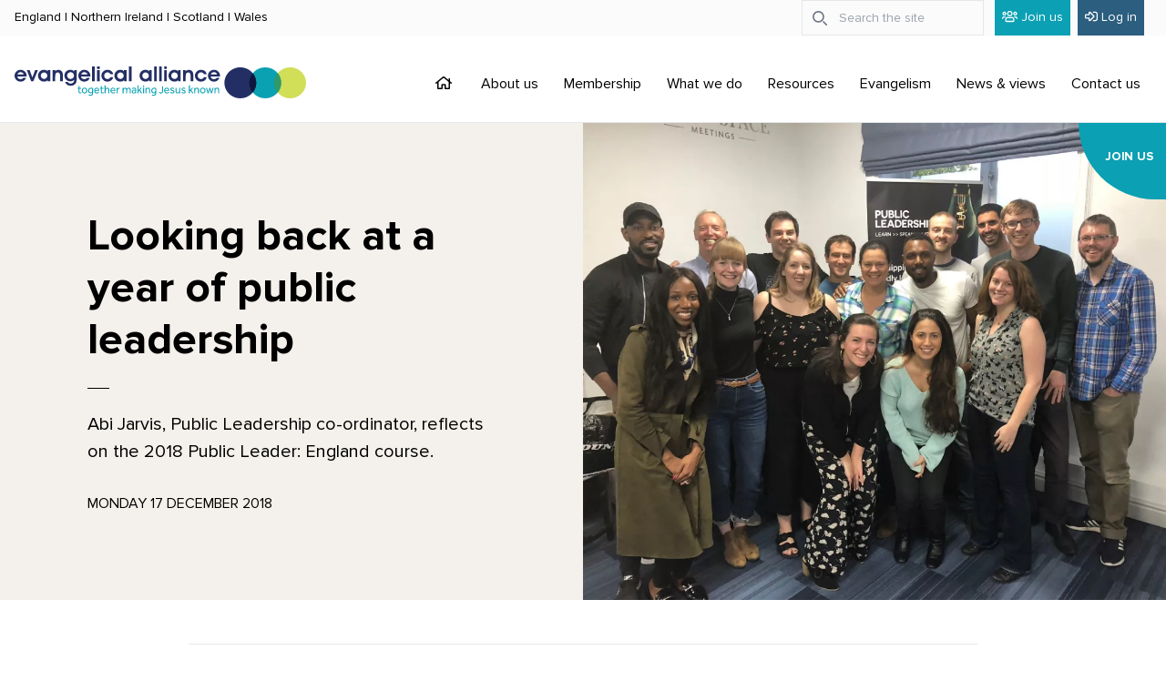

--- FILE ---
content_type: text/html; charset=UTF-8
request_url: https://www.eauk.org/news-and-views/looking-back-at-a-year-of-public-leadership
body_size: 39815
content:
<!DOCTYPE html>
<html xmlns="http://www.w3.org/1999/xhtml" lang="en-GB" class="no-js">
	<head>
					<meta http-equiv="X-UA-Compatible" content="IE=edge">
			<meta charset="utf-8">
			<meta name="viewport" content="width=device-width, initial-scale=1.0, user-scalable=0">

			<link rel="preconnect" href="https://kit.fontawesome.com">
			<link rel="preconnect" href="https://kit-pro.fontawesome.com">
			<link rel="preconnect" href="https://connect.facebook.net">
			<link rel="preconnect" href="https://www.facebook.net">
			<link rel="preconnect" href="https://www.facebook.com">
			<link rel="preconnect" href="https://www.google-analytics.com">
			<link rel="preconnect" href="https://www.googletagmanager.com">
			<link rel="preconnect" href="https://use.typekit.net">
												<link rel="preconnect" href="https://www.google.com">

						<link rel="preload" href="https://kit.fontawesome.com/34afebca46.js" as="script" crossorigin="anonymous"><style></style><link
rel="preload" href="https://www.eauk.org/assets/css/style-1aaf68fa21.css" as="style" onload="this.onload=null;this.rel='stylesheet'">
<noscript><link
rel="stylesheet" href="https://www.eauk.org/assets/css/style-1aaf68fa21.css">
</noscript><link rel="apple-touch-icon-precomposed" sizes="57x57" href="https://www.eauk.org/assets/img/apple-touch-icon-57x57.png"/>
			<link rel="apple-touch-icon-precomposed" sizes="114x114" href="https://www.eauk.org/assets/img/apple-touch-icon-114x114.png"/>
			<link rel="apple-touch-icon-precomposed" sizes="72x72" href="https://www.eauk.org/assets/img/apple-touch-icon-72x72.png"/>
			<link rel="apple-touch-icon-precomposed" sizes="144x144" href="https://www.eauk.org/assets/img/apple-touch-icon-144x144.png"/>
			<link rel="apple-touch-icon-precomposed" sizes="120x120" href="https://www.eauk.org/assets/img/apple-touch-icon-120x120.png"/>
			<link rel="apple-touch-icon-precomposed" sizes="152x152" href="https://www.eauk.org/assets/img/apple-touch-icon-152x152.png"/>
			<link rel="icon" type="image/png" href="https://www.eauk.org/assets/img/favicon-32x32.png" sizes="32x32"/>
			<link rel="icon" type="image/png" href="https://www.eauk.org/assets/img/favicon-16x16.png" sizes="16x16"/>
			<link rel="shortcut icon" href="https://www.eauk.org/assets/img/favicon.ico"/>
			<meta name="application-name" content="Evangelical Alliance"/>
			<meta name="msapplication-TileColor" content="#0ca1b3"/>
			<meta name="msapplication-TileImage" content="https://www.eauk.org/assets/img/mstile-144x144.png"/>
			<meta name="theme-color" content="#0ca1b3" media="(prefers-color-scheme: light)">
			<meta name="theme-color" content="#222f64" media="(prefers-color-scheme: dark)">
			<link rel="manifest" href="/manifest.json">
			<meta property="fb:pages" content="107449302655677"/>
			<script src="https://kit.fontawesome.com/34afebca46.js" crossorigin="anonymous"></script>
							<script type="text/javascript"data-category="analytics">(function(c,l,a,r,i,t,y){c[a]=c[a]||function(){(c[a].q=c[a].q||[]).push(arguments)};t=l.createElement(r);t.async=1;t.src="https://www.clarity.ms/tag/"+i;y=l.getElementsByTagName(r)[0];y.parentNode.insertBefore(t,y);})(window,document,"clarity","script","6jj61zdrl2");</script>			<title>Looking back at a year of public leadership - Evangelical Alliance</title>
<script>dataLayer = [];
(function(w,d,s,l,i){w[l]=w[l]||[];w[l].push({'gtm.start':
new Date().getTime(),event:'gtm.js'});var f=d.getElementsByTagName(s)[0],
j=d.createElement(s),dl=l!='dataLayer'?'&l='+l:'';j.async=true;j.src=
'//www.googletagmanager.com/gtm.js?id='+i+dl;f.parentNode.insertBefore(j,f);
})(window,document,'script','dataLayer','GTM-TXGB4HP');
</script><meta name="generator" content="SEOmatic">
<meta name="keywords" content="public, leadership, 2018, leader, jarvis, co-ordinator, reflects, england, course">
<meta name="description" content="Abi Jarvis, Public Leadership co-ordinator, reflects on the 2018 Public Leader: England course.">
<meta name="referrer" content="no-referrer-when-downgrade">
<meta name="robots" content="all">
<meta content="107449302655677" property="fb:profile_id">
<meta content="1769260916495219" property="fb:app_id">
<meta content="en_GB" property="og:locale">
<meta content="Evangelical Alliance" property="og:site_name">
<meta content="website" property="og:type">
<meta content="https://www.eauk.org/news-and-views/looking-back-at-a-year-of-public-leadership" property="og:url">
<meta content="Looking back at a year of public leadership" property="og:title">
<meta content="Abi Jarvis, Public Leadership co-ordinator, reflects on the 2018 Public Leader: England course." property="og:description">
<meta content="https://cdn.eauk.org/_1200x630_crop_center-center_82_none/PLE-18-wknd-4.jpg?mtime=1572538350" property="og:image">
<meta content="1200" property="og:image:width">
<meta content="630" property="og:image:height">
<meta content="Abi Jarvis, Public Leadership co-ordinator, reflects on the 2018 Public Leader: England course." property="og:image:alt">
<meta content="https://www.linkedin.com/company/evangelical-alliance-uk" property="og:see_also">
<meta content="https://vimeo.com/evangelicalalliance" property="og:see_also">
<meta content="https://en.wikipedia.org/wiki/Evangelical_Alliance" property="og:see_also">
<meta content="https://twitter.com/EAUKnews" property="og:see_also">
<meta content="https://www.instagram.com/evangelicalalliance" property="og:see_also">
<meta content="https://www.facebook.com/evangelicalalliance" property="og:see_also">
<meta name="twitter:card" content="summary_large_image">
<meta name="twitter:site" content="@EAUKnews">
<meta name="twitter:creator" content="@EAUKnews">
<meta name="twitter:title" content="Looking back at a year of public leadership">
<meta name="twitter:description" content="Abi Jarvis, Public Leadership co-ordinator, reflects on the 2018 Public Leader: England course.">
<meta name="twitter:image" content="https://cdn.eauk.org/_800x418_crop_center-center_82_none/PLE-18-wknd-4.jpg?mtime=1572538350">
<meta name="twitter:image:width" content="800">
<meta name="twitter:image:height" content="418">
<meta name="twitter:image:alt" content="Abi Jarvis, Public Leadership co-ordinator, reflects on the 2018 Public Leader: England course.">
<meta name="google-site-verification" content="tuJoxc0iVQkdF3PZfty_6KKjZDNJOK8-8tlB3OPykQA">
<link href="https://www.eauk.org/news-and-views/looking-back-at-a-year-of-public-leadership" rel="canonical">
<link href="https://www.eauk.org/" rel="home">
<link type="text/plain" href="https://www.eauk.org/humans.txt" rel="author">
<script>var webperf_config={url:'https://www.eauk.org/cpresources/deaa690e/boomerang-1.0.0.min.js?v=1758639966',title:'Looking back at a year of public leadership - Evangelical Alliance'||document.title||'',requestId:'6544747528448324555',};(function(w){w.BOOMR=w.BOOMR||{};w.BOOMR.globalOnErrorOrig=w.BOOMR.globalOnError=w.onerror;w.BOOMR.globalErrors=[];var now=(function(){try{if("performance"in w){return function(){return Math.round(w.performance.now()+performance.timing.navigationStart);};}}
catch(ignore){}
return Date.now||function(){return new Date().getTime();};})();w.onerror=function BOOMR_plugins_errors_onerror(message,fileName,lineNumber,columnNumber,error){if(w.BOOMR.version){if(typeof w.BOOMR.globalOnErrorOrig==="function"){w.BOOMR.globalOnErrorOrig.apply(w,arguments);}
return;}
if(typeof error!=="undefined"&&error!==null){error.timestamp=now();w.BOOMR.globalErrors.push(error);}
else{w.BOOMR.globalErrors.push({message:message,fileName:fileName,lineNumber:lineNumber,columnNumber:columnNumber,noStack:true,timestamp:now()});}
if(typeof w.BOOMR.globalOnError==="function"){w.BOOMR.globalOnError.apply(w,arguments);}};w.onerror._bmr=true;})(window);(function(){if(window.BOOMR&&(window.BOOMR.version||window.BOOMR.snippetExecuted)){return;}
window.BOOMR=window.BOOMR||{};window.BOOMR.snippetStart=new Date().getTime();window.BOOMR.snippetExecuted=true;window.BOOMR.snippetVersion=15;window.BOOMR.url=webperf_config.url;var where=document.currentScript||document.getElementsByTagName("script")[0],parentNode=where.parentNode,promoted=false,LOADER_TIMEOUT=3000;function promote(){if(promoted){return;}
var script=document.createElement("script");script.id="boomr-scr-as";script.src=window.BOOMR.url;script.async=true;parentNode.appendChild(script);promoted=true;}
function iframeLoader(wasFallback){promoted=true;var dom,doc=document,bootstrap,iframe,iframeStyle,win=window;window.BOOMR.snippetMethod=wasFallback?"if":"i";bootstrap=function(parent,scriptId){var script=doc.createElement("script");script.id=scriptId||"boomr-if-as";script.src=window.BOOMR.url;BOOMR_lstart=new Date().getTime();parent=parent||doc.body;parent.appendChild(script);};if(!window.addEventListener&&window.attachEvent&&navigator.userAgent.match(/MSIE [678]\./)){window.BOOMR.snippetMethod="s";bootstrap(parentNode,"boomr-async");return;}
iframe=document.createElement("IFRAME");iframe.src="about:blank";iframe.title="";iframe.role="presentation";iframe.loading="eager";iframeStyle=(iframe.frameElement||iframe).style;iframeStyle.width=0;iframeStyle.height=0;iframeStyle.border=0;iframeStyle.display="none";parentNode.appendChild(iframe);try{win=iframe.contentWindow;doc=win.document.open();}
catch(e){dom=document.domain;iframe.src="javascript:var d=document.open();d.domain='"+dom+"';void 0;";win=iframe.contentWindow;doc=win.document.open();}
win._boomrl=function(){bootstrap();};if(win.addEventListener){win.addEventListener("load",win._boomrl,false);}
else if(win.attachEvent){win.attachEvent("onload",win._boomrl);}
doc.close();}
var link=document.createElement("link");if(link.relList&&typeof link.relList.supports==="function"&&link.relList.supports("preload")&&("as"in link)){window.BOOMR.snippetMethod="p";link.href=window.BOOMR.url;link.rel="preload";link.as="script";link.addEventListener("load",promote);link.addEventListener("error",function(){iframeLoader(true);});setTimeout(function(){if(!promoted){iframeLoader(true);}},LOADER_TIMEOUT);BOOMR_lstart=new Date().getTime();parentNode.appendChild(link);}
else{iframeLoader(false);}
function boomerangSaveLoadTime(e){window.BOOMR_onload=(e&&e.timeStamp)||new Date().getTime();}
if(window.addEventListener){window.addEventListener("load",boomerangSaveLoadTime,false);}
else if(window.attachEvent){window.attachEvent("onload",boomerangSaveLoadTime);}})();if(document.addEventListener){document.addEventListener("onBoomerangLoaded",function(e){if(webperf_config.title){e.detail.BOOMR.addVar({'doc_title':webperf_config.title,});}
if(webperf_config.requestId){e.detail.BOOMR.addVar({'request_id':webperf_config.requestId,});}});}
else if(document.attachEvent){document.attachEvent("onpropertychange",function(e){if(!e)e=event;if(e.propertyName==="onBoomerangLoaded"){if(webperf_config.title){e.detail.BOOMR.addVar({'doc_title':webperf_config.title,});}
if(webperf_config.requestId){e.detail.BOOMR.addVar({'request_id':webperf_config.requestId,});}}});};</script></head>
	<body class="news-and-views  no-aos"><noscript><iframe src="//www.googletagmanager.com/ns.html?id=GTM-TXGB4HP"
height="0" width="0" style="display:none;visibility:hidden"></iframe></noscript>

					
				<div class="bg-secondary-100 text-sm top-bar">
			<div class="sm:container py-2 sm:py-0">
				<div class="flex flex-wrap">
					<div class="hidden sm:block w-5/12 nations">
						<a href="/about-us/nations/england" class="py-2 inline-block hover:underline">England</a>
						|
						<a href="/about-us/nations/northern-ireland" class="py-2 inline-block hover:underline">Northern Ireland</a>
						|
						<a href="/about-us/nations/scotland" class="py-2 inline-block hover:underline">Scotland</a>
						|
						<a href="/about-us/nations/wales" class="py-2 inline-block hover:underline">Wales</a>
					</div>

											<div class="w-full sm:w-7/12 text-right members-area font-light">
							<div class="flex justify-end">
								<div class="w-full sm:max-w-200 ml-2 sm:ml-0 mr-auto inline-block sm:mr-2">
									<div class="relative">
										<div class="absolute inset-y-0 start-0 flex items-center px-3 pointer-events-none">
											<svg class="w-4 h-4 text-gray-500" aria-hidden="true" xmlns="http://www.w3.org/2000/svg" fill="none" viewbox="0 0 20 20">
												<path class="stroke-current" stroke-linecap="round" stroke-linejoin="round" stroke-width="2" d="m19 19-4-4m0-7A7 7 0 1 1 1 8a7 7 0 0 1 14 0Z"/>
											</svg>
										</div>

										<form class="ml-auto" action="/search/results">
											<input name="q" autocomplete="off" autocapitalize="on" class="w-full bg-transparent placeholder:text-slate-400 text-slate-700 text-sm border border-slate-200 pl-10 pr-2 py-2 transition duration-300 ease focus:outline-none focus:border-slate-400 hover:border-slate-300" placeholder="Search the site"/>
										</form>
									</div>
								</div>
								<a href="/join" class="hidden py-2 ml-1 sm:inline-block px-2 bg-primary-200 text-white text-left top-join hover:bg-primary-100 hover:text-white">
									<i class="far fa-users mr-1"></i>Join us</a>
								<a href="/login" class="mr-2 py-2 ml-2 sm:inline-block px-2 bg-primary-400 text-white whitespace-nowrap	">
									<i class="far fa-sign-in-alt mr-1"></i>Log in</span>
								</a>
							</div>
						</div>
									</div>
			</div>
		</div>
		<header class="py-1 sm:py-0 main-header border-b"><div class="container">
			<div class="flex flex-wrap items-center sm:mt-2">
				<div class="logo float-left hidden sm:block">
					<a href="/">
						<svg class="max-w-full w-72 xl:w-80 2xl:w-92" xmlns="http://www.w3.org/2000/svg" viewBox="0 0 923.606 103.726"><path fill-rule="evenodd" clip-rule="evenodd" fill="#D1DE57" d="M873.14 2.795c27.868 0 50.467 22.6 50.467 50.466 0 27.86-22.6 50.465-50.468 50.465-27.87 0-50.468-22.604-50.468-50.464 0-27.865 22.6-50.465 50.467-50.465z"/><path fill-rule="evenodd" clip-rule="evenodd" fill="#0AA1B3" d="M794.216 2.795c27.868 0 50.455 22.6 50.455 50.466 0 27.86-22.586 50.465-50.454 50.465-27.88 0-50.473-22.604-50.473-50.464 0-27.865 22.593-50.465 50.473-50.465z"/><path fill-rule="evenodd" clip-rule="evenodd" fill="#232F64" d="M715.275 2.795c27.866 0 50.477 22.6 50.477 50.466 0 27.86-22.61 50.465-50.477 50.465-27.868 0-50.468-22.604-50.468-50.464 0-27.865 22.6-50.465 50.468-50.465z"/><path fill-rule="evenodd" clip-rule="evenodd" fill="#339967" d="M822.672 53.262c0 11.872 4.136 22.77 11.002 31.394 6.866-8.622 10.997-19.52 10.997-31.394 0-11.875-4.13-22.775-10.996-31.397-6.866 8.622-11.002 19.522-11.002 31.397z"/><path fill-rule="evenodd" clip-rule="evenodd" fill="#0E163C" d="M743.743 53.262c0 11.872 4.136 22.77 11.002 31.394 6.87-8.622 11.007-19.52 11.007-31.394 0-11.877-4.136-22.777-11.007-31.4-6.866 8.622-11.002 19.523-11.002 31.4z"/><g fill="#232F64"><path d="M18.944 41.365c3.748 0 6.95-1.636 8.723-4.566h9.2c-3.135 8.04-9.61 12.606-17.718 12.606-5.385 0-10.02-1.908-13.7-5.724C1.977 40.07 0 35.095 0 30.188c0-5.11 1.77-9.677 5.18-13.288 3.747-3.953 8.585-6.133 13.628-6.133 6.337 0 12.062 3 15.878 8.246 2.453 3.27 3.475 7.155 3.475 11.994 0 .613-.067 1.227-.067 1.84H8.79c.546 5.246 4.362 8.518 10.154 8.518zm-.136-22.76c-4.498 0-8.45 2.93-9.745 7.495h19.9c-1.432-4.907-4.976-7.496-10.155-7.496zM52.677 48.452l-13.9-36.595h9.062l8.518 24.328 8.79-24.328h8.86L59.356 48.452h-6.68zM104.742 43.954c-2.044 3.68-5.724 5.315-11.38 5.315-10.903 0-19.013-8.383-19.013-19.286 0-5.11 1.84-9.88 5.246-13.425 3.68-3.885 8.042-5.657 13.56-5.657 5.316 0 9.133 1.772 11.518 5.383v-4.43h8.314v36.595h-8.246v-4.496zm-11.108-3.27c5.315 0 10.154-4.772 10.154-10.427 0-6.133-4.907-10.903-10.29-10.903-5.656 0-10.426 4.566-10.426 10.494 0 6.338 4.838 10.835 10.562 10.835zM128.798 16.014c2.52-3.34 5.656-4.906 9.813-4.906 5.316 0 9.2 2.044 11.79 5.997 2.18 3.407 2.385 7.224 2.385 11.994v19.353h-8.518v-16.22c0-8.654-1.363-12.812-7.564-12.812-6.2 0-7.973 4.5-7.973 13.358V48.45h-8.246V11.858h8.314v4.157zM196.81 11.857v30.53c0 12.946-7.43 20.374-19.014 20.374-8.86 0-14.856-4.224-17.65-12.333h8.246c1.772 3.27 5.247 5.247 9.268 5.247 6.61 0 11.448-4.634 11.448-12.062v-.34c-3.34 3.475-7.632 5.178-12.54 5.178-4.837 0-9.335-1.704-12.742-4.906-3.68-3.476-5.86-8.586-5.86-13.493 0-11.04 7.77-19.148 18.604-19.148 4.975 0 9.063 1.772 12.607 5.315v-4.36h7.632zM177.522 40.75c5.656 0 10.835-4.974 10.835-10.834 0-6.406-5.11-11.312-10.903-11.312-5.997 0-11.04 4.702-11.04 10.903 0 6.542 4.976 11.244 11.108 11.244zM220.866 41.365c3.748 0 6.95-1.636 8.723-4.566h9.2c-3.136 8.04-9.61 12.606-17.72 12.606-5.383 0-10.017-1.908-13.697-5.724-3.475-3.612-5.45-8.586-5.45-13.493 0-5.112 1.77-9.678 5.178-13.29 3.75-3.952 8.587-6.132 13.63-6.132 6.337 0 12.062 3 15.878 8.246 2.453 3.27 3.475 7.155 3.475 11.994 0 .613-.068 1.227-.068 1.84h-29.303c.546 5.245 4.362 8.517 10.154 8.517zm-.136-22.76c-4.498 0-8.45 2.93-9.745 7.495h19.9c-1.432-4.907-4.976-7.496-10.155-7.496zM245.4 0h8.312v48.452H245.4V0zM261.346 8.11V0h8.313v8.11h-8.314zm0 3.747h8.313V48.45h-8.314V11.858zM294.056 19.15c-5.724 0-10.154 4.565-10.154 10.97 0 6.202 4.43 10.836 10.426 10.836 4.634 0 7.7-1.976 9.2-5.93h9.063c-2.18 8.996-8.994 14.38-18.194 14.38-5.452 0-10.086-1.976-13.766-5.724-3.543-3.612-5.52-8.655-5.52-13.493 0-5.112 1.77-9.678 5.247-13.29 3.816-4.02 8.654-6.132 14.174-6.132 8.86 0 16.015 5.383 18.127 14.106h-9.063c-2.042-3.817-5.177-5.725-9.538-5.725zM346.733 43.954c-2.044 3.68-5.724 5.315-11.38 5.315-10.903 0-19.013-8.383-19.013-19.286 0-5.11 1.84-9.88 5.247-13.425 3.68-3.885 8.042-5.657 13.56-5.657 5.316 0 9.133 1.772 11.518 5.383v-4.43h8.314v36.595h-8.247v-4.496zm-11.108-3.27c5.315 0 10.154-4.772 10.154-10.427 0-6.133-4.908-10.903-10.29-10.903-5.657 0-10.427 4.566-10.427 10.494 0 6.338 4.838 10.835 10.562 10.835zM362.477 0h8.313v48.452h-8.313V0zM426.397 43.954c-2.044 3.68-5.724 5.315-11.38 5.315-10.903 0-19.013-8.383-19.013-19.286 0-5.11 1.84-9.88 5.247-13.425 3.68-3.885 8.043-5.657 13.562-5.657 5.315 0 9.132 1.772 11.517 5.383v-4.43h8.313v36.595h-8.246v-4.496zm-11.107-3.27c5.315 0 10.154-4.772 10.154-10.427 0-6.133-4.907-10.903-10.29-10.903-5.656 0-10.426 4.566-10.426 10.494 0 6.338 4.837 10.835 10.562 10.835zM442.14 0h8.314v48.452h-8.313V0zM458.087 0h8.313v48.452h-8.313V0zM474.033 8.11V0h8.313v8.11h-8.313zm0 3.747h8.313V48.45h-8.313V11.858zM518.123 43.954c-2.044 3.68-5.724 5.315-11.38 5.315-10.903 0-19.013-8.383-19.013-19.286 0-5.11 1.84-9.88 5.247-13.425 3.68-3.885 8.04-5.657 13.562-5.657 5.314 0 9.13 1.772 11.516 5.383v-4.43h8.313v36.595h-8.247v-4.496zm-11.107-3.27c5.315 0 10.153-4.772 10.153-10.427 0-6.133-4.907-10.903-10.29-10.903-5.656 0-10.427 4.566-10.427 10.494 0 6.338 4.838 10.835 10.563 10.835zM542.18 16.014c2.522-3.34 5.657-4.906 9.814-4.906 5.314 0 9.2 2.044 11.79 5.997 2.18 3.407 2.384 7.224 2.384 11.994v19.353h-8.52v-16.22c0-8.654-1.36-12.812-7.562-12.812s-7.974 4.5-7.974 13.358V48.45h-8.245V11.858h8.313v4.157zM590.36 19.15c-5.724 0-10.152 4.565-10.152 10.97 0 6.202 4.43 10.836 10.426 10.836 4.634 0 7.7-1.976 9.2-5.93h9.063c-2.18 8.996-8.995 14.38-18.194 14.38-5.452 0-10.086-1.976-13.766-5.724-3.544-3.612-5.52-8.655-5.52-13.493 0-5.112 1.77-9.678 5.247-13.29 3.816-4.02 8.654-6.132 14.174-6.132 8.86 0 16.015 5.383 18.127 14.106h-9.063c-2.045-3.817-5.18-5.725-9.54-5.725zM631.658 41.365c3.748 0 6.95-1.636 8.723-4.566h9.2c-3.135 8.04-9.608 12.606-17.718 12.606-5.383 0-10.018-1.908-13.697-5.724-3.476-3.612-5.45-8.586-5.45-13.493 0-5.112 1.77-9.678 5.178-13.29 3.748-3.952 8.587-6.132 13.63-6.132 6.337 0 12.062 3 15.877 8.246 2.454 3.27 3.476 7.155 3.476 11.994 0 .613-.068 1.227-.068 1.84h-29.302c.544 5.245 4.36 8.517 10.152 8.517zm-.137-22.76c-4.496 0-8.448 2.93-9.743 7.495h19.898c-1.43-4.907-4.974-7.496-10.154-7.496z"/></g><g><g fill="#0AA1B3"><path d="M202.673 72.42h-2.957v-2.87h2.957v-5.814h3.168v5.814h4.79v2.87h-4.79v8.76c0 2.868.846 3.748 2.36 3.748 1.23 0 1.9-.42 2.71-1.224l1.442 2.104c-1.373 1.415-2.675 2.027-4.646 2.027-3.485 0-5.034-1.99-5.034-6.312V72.42zM212.915 78.425c0-5.164 3.625-9.45 8.66-9.45 4.963 0 8.66 4.286 8.66 9.45s-3.696 9.448-8.66 9.448c-5.034 0-8.66-4.284-8.66-9.448zm14.116 0c0-3.213-2.076-6.465-5.455-6.465-3.415 0-5.457 3.213-5.457 6.465 0 3.213 2.077 6.465 5.457 6.465 3.414 0 5.456-3.213 5.456-6.465zM235.97 90.972c1.092.804 2.606 1.492 4.86 1.492 3.132 0 4.68-2.065 4.68-5.126v-2.18c-.668.61-2.11 2.333-5.068 2.333-4.788 0-7.463-3.748-7.463-8.836 0-5.51 3.73-9.525 9.222-9.525 2.675 0 5.104.61 6.513 1.224v16.984c0 5.164-2.887 8.11-7.85 8.11-3.344 0-5.14-.92-6.372-1.95l1.478-2.526zm9.575-18.285c-.422-.153-1.337-.535-3.344-.535-3.52 0-5.983 2.678-5.983 6.465 0 3.25 1.373 5.89 4.717 5.89 3.133 0 4.61-2.218 4.61-4.437v-7.383zM267.932 84.736c-.74.918-3.027 3.137-7.182 3.137-5.104 0-8.554-3.863-8.554-9.563 0-5.202 3.38-9.295 8.167-9.295 5.632 0 7.99 5.088 7.99 10.443h-12.918c.106 3.137 2.535 5.47 5.35 5.47 2.782 0 4.542-1.3 5.352-2.257l1.795 2.066zm-2.852-7.84c-.176-2.755-1.795-4.974-4.717-4.974-2.992 0-4.822 2.41-4.928 4.973h9.645zM273.245 72.42h-2.957v-2.87h2.957v-5.814h3.168v5.814h4.788v2.87h-4.787v8.76c0 2.868.845 3.748 2.358 3.748 1.233 0 1.902-.42 2.712-1.224l1.443 2.104c-1.373 1.415-2.675 2.027-4.646 2.027-3.486 0-5.035-1.99-5.035-6.312V72.42zM285.282 61.822h3.133V72.19c.845-1.226 2.43-3.062 5.457-3.062 4.26 0 6.3 2.907 6.3 7.536v10.673h-3.167V76.933c0-3.328-1.373-4.82-3.767-4.82-3.626 0-4.788 3.52-4.788 6.963v8.263h-3.168V61.82zM319.32 84.736c-.738.918-3.027 3.137-7.18 3.137-5.105 0-8.555-3.863-8.555-9.563 0-5.202 3.38-9.295 8.167-9.295 5.632 0 7.99 5.088 7.99 10.443h-12.918c.106 3.137 2.535 5.47 5.35 5.47 2.782 0 4.542-1.3 5.352-2.257l1.795 2.066zm-2.85-7.84c-.177-2.755-1.796-4.974-4.718-4.974-2.992 0-4.822 2.41-4.928 4.973h9.645zM323.226 73.184c0-1.49 0-2.448-.035-3.634h3.028l.105 2.87c.774-1.226 2.394-3.138 5.35-3.138.705 0 1.27.114 1.796.306l-.705 3.214c-.422-.19-.95-.27-1.62-.27-2.674 0-4.75 2.45-4.75 5.434v9.372h-3.17V73.184zM342.338 73.413c0-1.568 0-2.6-.035-3.863h3.027l.105 2.678c.774-1.263 2.323-3.1 5.315-3.1 2.535 0 4.154 1.11 5.104 3.215 1.302-1.684 3.133-3.214 5.95-3.214 4.223 0 6.194 2.944 6.194 7.535v10.673h-3.168V76.933c0-3.328-1.232-4.82-3.52-4.82-2.64 0-4.542 2.487-4.542 5.356v9.868H353.6V76.933c0-3.328-1.232-4.82-3.485-4.82-3.485 0-4.612 3.56-4.612 6.963v8.263h-3.168V73.412zM382.466 85.195c-1.232 1.798-3.38 2.64-5.492 2.64-2.675 0-5.703-1.453-5.703-5.547 0-3.825 2.536-6.312 7.182-6.312 1.514 0 3.556.19 3.978.268v-.65c0-2.64-1.584-3.71-4.12-3.71-2.5 0-3.8.918-4.787 1.683l-1.48-2.333c1.092-.995 3.134-2.22 6.62-2.22 4.223 0 6.793 2.296 6.793 6.39v8.415c0 1.338 0 2.64.035 3.52h-2.956l-.068-2.145zm-.035-6.273c-.386-.114-2.287-.306-3.766-.306-3.52 0-4.294 2.027-4.294 3.558 0 1.95 1.302 2.945 3.45 2.945 2.394 0 4.61-1.99 4.61-4.17V78.92zM389.715 61.822h3.168v15.034l6.864-7.307h3.802l-6.197 6.58 7.11 11.207h-3.766l-5.562-8.913-2.253 2.372v6.54h-3.168V61.823zM406.857 62.51h3.555v3.865h-3.555V62.51zm.21 7.04h3.17v17.788h-3.17V69.55zM414.706 73.413c0-1.568 0-2.6-.035-3.863h3.028l.105 2.678c.845-1.263 2.394-3.1 5.492-3.1 4.26 0 6.3 2.908 6.3 7.537v10.673h-3.167V76.933c0-3.328-1.373-4.82-3.767-4.82-3.625 0-4.787 3.52-4.787 6.963v8.263h-3.168V73.412zM436 90.972c1.09.804 2.605 1.492 4.858 1.492 3.133 0 4.682-2.065 4.682-5.126v-2.18c-.67.61-2.112 2.333-5.07 2.333-4.787 0-7.462-3.748-7.462-8.836 0-5.51 3.73-9.525 9.223-9.525 2.676 0 5.105.61 6.514 1.224v16.984c0 5.164-2.887 8.11-7.85 8.11-3.344 0-5.14-.92-6.372-1.95L436 90.97zm9.575-18.285c-.422-.153-1.337-.535-3.344-.535-3.52 0-5.983 2.678-5.983 6.465 0 3.25 1.373 5.89 4.717 5.89 3.133 0 4.61-2.218 4.61-4.437v-7.383zM459.754 82.748c1.22 1.496 2.315 2.142 4.036 2.142 1.97 0 3.597-1.325 3.597-4.487v-15.74h3.003v16.013c0 5.27-3.034 7.24-6.537 7.24-3.097 0-4.943-1.325-6.225-3.127l2.126-2.042zM489.715 84.736c-.74.918-3.027 3.137-7.182 3.137-5.104 0-8.554-3.863-8.554-9.563 0-5.202 3.378-9.295 8.166-9.295 5.632 0 7.99 5.088 7.99 10.443h-12.92c.106 3.137 2.536 5.47 5.352 5.47 2.78 0 4.54-1.3 5.35-2.257l1.797 2.066zm-2.852-7.84c-.176-2.755-1.795-4.974-4.717-4.974-2.992 0-4.823 2.41-4.93 4.973h9.647zM494.676 82.862c1.162 1.263 2.816 2.104 4.964 2.104 2.112 0 3.696-.727 3.696-2.295 0-1.683-1.127-2.18-4.682-3.098-2.535-.612-5.21-1.95-5.21-5.317 0-3.442 3.203-5.28 6.44-5.28 2.782 0 4.683.843 6.196 2.26l-1.725 2.37c-.985-.956-2.464-1.72-4.436-1.72-2.007 0-3.345.648-3.345 2.294 0 1.53 1.76 2.103 4.4 2.753 3.063.804 5.562 2.027 5.562 5.51 0 3.557-3.273 5.43-6.83 5.43-3.097 0-5.42-.917-6.97-2.715l1.94-2.296zM510.093 69.55h3.168v10.443c0 3.366 1.304 4.78 3.697 4.78 3.626 0 4.752-3.518 4.752-6.96V69.55h3.167v13.925c0 1.568 0 2.6.036 3.863h-3.028l-.105-2.64c-.845 1.225-2.43 3.022-5.456 3.022-4.26 0-6.23-2.87-6.23-7.498V69.55zM530.296 82.862c1.162 1.263 2.816 2.104 4.964 2.104 2.112 0 3.696-.727 3.696-2.295 0-1.683-1.127-2.18-4.682-3.098-2.535-.612-5.21-1.95-5.21-5.317 0-3.442 3.203-5.28 6.44-5.28 2.782 0 4.683.843 6.197 2.26l-1.725 2.37c-.985-.956-2.464-1.72-4.436-1.72-2.007 0-3.345.648-3.345 2.294 0 1.53 1.76 2.103 4.4 2.753 3.063.804 5.562 2.027 5.562 5.51 0 3.557-3.273 5.43-6.83 5.43-3.097 0-5.42-.917-6.97-2.715l1.94-2.296zM552.12 61.822h3.167v15.034l6.864-7.307h3.803l-6.195 6.58 7.11 11.207H563.1l-5.56-8.913-2.254 2.372v6.54h-3.168V61.823zM569.33 73.413c0-1.568 0-2.6-.034-3.863h3.027l.105 2.678c.845-1.263 2.394-3.1 5.49-3.1 4.26 0 6.303 2.908 6.303 7.537v10.673h-3.167V76.933c0-3.328-1.373-4.82-3.768-4.82-3.625 0-4.787 3.52-4.787 6.963v8.263h-3.168V73.412zM587.67 78.425c0-5.164 3.625-9.45 8.658-9.45 4.964 0 8.66 4.286 8.66 9.45s-3.696 9.448-8.66 9.448c-5.033 0-8.66-4.284-8.66-9.448zm14.115 0c0-3.213-2.077-6.465-5.457-6.465-3.414 0-5.456 3.213-5.456 6.465 0 3.213 2.077 6.465 5.456 6.465 3.415 0 5.457-3.213 5.457-6.465zM606.218 69.55h3.484l3.66 13.58 3.943-13.58h2.71l3.943 13.695 3.59-13.695h3.274l-5.42 17.788h-3.134l-3.802-12.433-3.767 12.433h-2.958l-5.524-17.788zM633.39 73.413c0-1.568 0-2.6-.034-3.863h3.027l.105 2.678c.845-1.263 2.394-3.1 5.49-3.1 4.26 0 6.303 2.908 6.303 7.537v10.673h-3.167V76.933c0-3.328-1.373-4.82-3.767-4.82-3.626 0-4.788 3.52-4.788 6.963v8.263h-3.168V73.412z"/></g></g></svg>

					</a>
				</div>
				<div class="w-full py-0 sm:w-auto sm:ml-auto sm:py-4">
					<div class="flex">
						<div class="sm:hidden mr-auto py-3">
							<a href="/">
								<svg class="max-w-full w-24" xmlns="http://www.w3.org/2000/svg" viewBox="0 0 263.9 102.1"><style/><linearGradient id="SVGID_1_" gradientUnits="userSpaceOnUse" x1="-498.67" y1="471.761" x2="-497.963" y2="471.053"><stop offset="0" stop-color="#1ca238"/><stop offset=".983" stop-color="#273a20"/></linearGradient><path d="M211 .5c27.9 0 50.5 22.6 50.5 50.5s-22.6 50.5-50.5 50.5-50.5-22.6-50.5-50.5S183.1.5 211 .5z" fill-rule="evenodd" clip-rule="evenodd" fill="#dadd47"/><path d="M132.1.5c27.9 0 50.5 22.6 50.5 50.5s-22.6 50.5-50.5 50.5S81.6 78.9 81.6 51 104.2.5 132.1.5z" fill-rule="evenodd" clip-rule="evenodd" fill="#009db3"/><path d="M53.1.5C81 .5 103.6 23.1 103.6 51S81 101.5 53.1 101.5C25.3 101.5 2.7 78.9 2.7 51S25.3.5 53.1.5z" fill-rule="evenodd" clip-rule="evenodd" fill="#252c5e"/><path d="M160.5 51c0 11.9 4.1 22.8 11 31.4 6.9-8.6 11-19.5 11-31.4 0-11.9-4.1-22.8-11-31.4-6.8 8.6-11 19.5-11 31.4z" fill-rule="evenodd" clip-rule="evenodd" fill="#30945e"/><path d="M81.6 51c0 11.9 4.1 22.8 11 31.4 6.9-8.6 11-19.5 11-31.4 0-11.9-4.1-22.8-11-31.4-6.8 8.6-11 19.5-11 31.4z" fill-rule="evenodd" clip-rule="evenodd" fill="#1b1d3c"/></svg>
							</a>
						</div>
						<button class="py-3 px-5 -mr-4 inline-block sm:hidden mob-menu" type="button" aria-label="Menu">
							<i class="far fa-bars fa-2x fa-fw"></i>
							<i class="far fa-times fa-2x fa-fw hidden"></i>
							<span class="sr-only">Menu</span>
						</button>
					</div>
					<div class="hidden left-0 z-30 w-full bg-white sm:static sm:block secondary sm:float-right">
						<nav class="main-nav" id="main-nav">
							<ul class="menu text-left sm:text-right"> 		<li class="block uppercase w-full border-b border-t border-secondary-300 sm:w-auto sm:border-none sm:normal-case sm:inline-block">
		<a href="/" title="Home" class="relative w-full block text-left font-medium px-4 py-3 sm:p-0 sm:text-sm md:text-base sm:mx-4 transition--default hover:text-primary-200">
			<i class="far fa-home hidden sm:inline-block "></i>
			<span class="sm:hidden">Home</span>
		</a>
	</li>

	
												<li class="block uppercase w-full border-b border-secondary-300 sm:w-auto sm:border-none sm:normal-case sm:inline-block group has-big-menu">
			<a href="https://www.eauk.org/about-us" class="relative w-full block text-left font-medium sm:text-sm md:text-base px-4 py-3 sm:pt-2 sm:px-1 lg:pt-5 lg:px-3 sm:pb-4 whitespace-no-wrap parent transition--default group-hover:bg-secondary-100 group-hover:text-primary-200" title="About us">
				About us
									<div class="absolute right-1 top-1/2 transform -translate-y-1/2 sm:hidden mob-nav-icon">
						<i class="plus far fa-plus fa-lg"></i>
						<i class="hidden minus far fa-minus fa-lg"></i>
					</div>
							</a>
							<div class="hidden relative nav-big-menu sm:absolute sm:hidden sm:block w-full left-0 bg-secondary-100 z-50 normal-case sm:pt-8 leading-7 font-light sm:text-left about-us">
					<div class="container">
						<div class="flex flex-wrap">
							<div class="w-full sm:w-4/12">
								<a href="https://www.eauk.org/about-us" class="text-left w-screen border-b border-secondary-300 font-bold sm:mb-2 inline-block py-2 sm:hidden hover:underline" title="About us">About us</a>
																										<a href="https://www.eauk.org/about-us/who-we-are" class="text-left w-screen border-b border-secondary-300 font-bold sm:mb-2 inline-block py-2 sm:p-0 sm:border-none sm:w-auto hover:underline">Meet the team</a>
									<br class="hidden sm:inline">
																											<br class="hidden sm:inline">
																										<a href="https://www.eauk.org/about-us/nations" class="text-left w-screen border-b border-secondary-300 font-bold sm:mb-2 inline-block py-2 sm:p-0 sm:border-none sm:w-auto hover:underline">Nations</a>
									<br class="hidden sm:inline">
																																							<a href="https://www.eauk.org/about-us/nations/england" class="hidden sm:inline hover:underline">England</a>
											<br class="hidden sm:inline">
																					<a href="https://www.eauk.org/about-us/nations/wales" class="hidden sm:inline hover:underline">Wales</a>
											<br class="hidden sm:inline">
																					<a href="https://www.eauk.org/about-us/nations/scotland" class="hidden sm:inline hover:underline">Scotland</a>
											<br class="hidden sm:inline">
																					<a href="https://www.eauk.org/about-us/nations/northern-ireland" class="hidden sm:inline hover:underline">Northern Ireland</a>
											<br class="hidden sm:inline">
																												<br class="hidden sm:inline">
																										<a href="https://www.eauk.org/about-us/how-we-work" class="text-left w-screen border-b border-secondary-300 font-bold sm:mb-2 inline-block py-2 sm:p-0 sm:border-none sm:w-auto hover:underline">How we work</a>
									<br class="hidden sm:inline">
																																							<a href="https://www.eauk.org/about-us/how-we-work/strategic-direction-2023-2033" class="hidden sm:inline hover:underline">Strategic direction 2023 - 2033</a>
											<br class="hidden sm:inline">
																					<a href="https://www.eauk.org/about-us/how-we-work/coalitions" class="hidden sm:inline hover:underline">Partnerships</a>
											<br class="hidden sm:inline">
																					<a href="https://www.eauk.org/about-us/how-we-work/relationship-commitments" class="hidden sm:inline hover:underline">Relationship Commitments</a>
											<br class="hidden sm:inline">
																					<a href="https://www.eauk.org/about-us/how-we-work/basis-of-faith" class="hidden sm:inline hover:underline">Basis of faith</a>
											<br class="hidden sm:inline">
																												<br class="hidden sm:inline">
																										</div>
									<div class="w-full sm:w-4/12">
																		<a href="https://www.eauk.org/about-us/giving" class="text-left w-screen border-b border-secondary-300 font-bold sm:mb-2 inline-block py-2 sm:p-0 sm:border-none sm:w-auto hover:underline">Giving</a>
									<br class="hidden sm:inline">
																																							<a href="https://www.eauk.org/about-us/giving/give-a-one-off-gift" class="hidden sm:inline hover:underline">Give a one-off gift</a>
											<br class="hidden sm:inline">
																					<a href="https://www.eauk.org/about-us/giving/legacies" class="hidden sm:inline hover:underline">Leave a gift in your will</a>
											<br class="hidden sm:inline">
																												<br class="hidden sm:inline">
																										<a href="https://www.eauk.org/about-us/annual-report" class="text-left w-screen border-b border-secondary-300 font-bold sm:mb-2 inline-block py-2 sm:p-0 sm:border-none sm:w-auto hover:underline">Annual reports</a>
									<br class="hidden sm:inline">
																											<br class="hidden sm:inline">
																										<a href="https://www.eauk.org/about-us/history" class="text-left w-screen border-b border-secondary-300 font-bold sm:mb-2 inline-block py-2 sm:p-0 sm:border-none sm:w-auto hover:underline">History</a>
									<br class="hidden sm:inline">
																											<br class="hidden sm:inline">
															</div>
																																																	<div class="hidden sm:flex w-4/12 flex-wrap featured">
																																<div class="w-1/2 mb-4">
												<a href="https://www.eauk.org/stay-in-the-loop" >
													<figure class="image">
																													<img src="[data-uri]" srcset="[data-uri]" data-srcset="https://cdn.eauk.org/_navigationImage/coffee-contact-email-4831.jpg 1x, https://cdn.eauk.org/_navigationImagex2/coffee-contact-email-4831.jpg 2x" data-sizes="auto" class="transition hover:opacity-75 lazyload rounded-lg" data-location="header" alt="Stay in the loop image"/>
															<noscript>
																<img class="no-js-card-img" src="https://cdn.eauk.org/_navigationImage/coffee-contact-email-4831.jpg" alt="Stay in the loop image"/>
															</noscript>
																											</figure>
												</a>
											</div>
											<div class="w-1/2 mb-4">
												<a href="https://www.eauk.org/stay-in-the-loop"  class="font-medium mb-3 inline-block hover:underline">Stay in the loop</a>
												<div class="text-sm mb-3 inline-block">Sign up to our emails and keep up to date</div>
												<a href="https://www.eauk.org/stay-in-the-loop" class="main-link text-sm font-medium text-primary-200 hover:underline" >
													Find out more
																									</a>
											</div>
																																<div class="w-1/2 mb-4">
												<a href="https://www.eauk.org/jobs" >
													<figure class="image">
																													<img src="[data-uri]" srcset="[data-uri]" data-srcset="https://cdn.eauk.org/_navigationImage/Dawn-David-Peter-jobs.jpg 1x, https://cdn.eauk.org/_navigationImagex2/Dawn-David-Peter-jobs.jpg 2x" data-sizes="auto" class="transition hover:opacity-75 lazyload rounded-lg" data-location="header" alt="Jobs image"/>
															<noscript>
																<img class="no-js-card-img" src="https://cdn.eauk.org/_navigationImage/Dawn-David-Peter-jobs.jpg" alt="Jobs image"/>
															</noscript>
																											</figure>
												</a>
											</div>
											<div class="w-1/2 mb-4">
												<a href="https://www.eauk.org/jobs"  class="font-medium mb-3 inline-block hover:underline">Jobs</a>
												<div class="text-sm mb-3 inline-block">Check out opportunities to serve at the Evangelical Alliance</div>
												<a href="https://www.eauk.org/jobs" class="main-link text-sm font-medium text-primary-200 hover:underline" >
																											Explore our vacancies												</a>
											</div>
																																<div class="w-1/2 mb-4">
												<a href="https://www.eauk.org/press-centre" >
													<figure class="image">
																													<img src="[data-uri]" srcset="[data-uri]" data-srcset="https://cdn.eauk.org/_navigationImage/the-climate-reality-project-349094-unsplash.jpg 1x, https://cdn.eauk.org/_navigationImagex2/the-climate-reality-project-349094-unsplash.jpg 2x" data-sizes="auto" class="transition hover:opacity-75 lazyload rounded-lg" data-location="header" alt="Press centre image"/>
															<noscript>
																<img class="no-js-card-img" src="https://cdn.eauk.org/_navigationImage/the-climate-reality-project-349094-unsplash.jpg" alt="Press centre image"/>
															</noscript>
																											</figure>
												</a>
											</div>
											<div class="w-1/2 mb-4">
												<a href="https://www.eauk.org/press-centre"  class="font-medium mb-3 inline-block hover:underline">Press centre</a>
												<div class="text-sm mb-3 inline-block">Public announcements, press releases and resources for journalists and the media</div>
												<a href="https://www.eauk.org/press-centre" class="main-link text-sm font-medium text-primary-200 hover:underline" >
													Find out more
																									</a>
											</div>
																			</div>
																					</div>
					</div>
				</div>
					</li>
												<li class="block uppercase w-full border-b border-secondary-300 sm:w-auto sm:border-none sm:normal-case sm:inline-block group has-big-menu">
			<a href="https://www.eauk.org/membership" class="relative w-full block text-left font-medium sm:text-sm md:text-base px-4 py-3 sm:pt-2 sm:px-1 lg:pt-5 lg:px-3 sm:pb-4 whitespace-no-wrap parent transition--default group-hover:bg-secondary-100 group-hover:text-primary-200" title="Membership">
				Membership
									<div class="absolute right-1 top-1/2 transform -translate-y-1/2 sm:hidden mob-nav-icon">
						<i class="plus far fa-plus fa-lg"></i>
						<i class="hidden minus far fa-minus fa-lg"></i>
					</div>
							</a>
							<div class="hidden relative nav-big-menu sm:absolute sm:hidden sm:block w-full left-0 bg-secondary-100 z-50 normal-case sm:pt-8 leading-7 font-light sm:text-left membership">
					<div class="container">
						<div class="flex flex-wrap">
							<div class="w-full sm:w-4/12">
								<a href="https://www.eauk.org/membership" class="text-left w-screen border-b border-secondary-300 font-bold sm:mb-2 inline-block py-2 sm:hidden hover:underline" title="Membership">Membership</a>
																										<a href="https://www.eauk.org/membership/become-a-member" class="text-left w-screen border-b border-secondary-300 font-bold sm:mb-2 inline-block py-2 sm:p-0 sm:border-none sm:w-auto hover:underline">Become a member</a>
									<br class="hidden sm:inline">
																																							<a href="https://www.eauk.org/membership/become-a-member/individuals" class="hidden sm:inline hover:underline">Personal membership</a>
											<br class="hidden sm:inline">
																					<a href="https://www.eauk.org/membership/become-a-member/churches" class="hidden sm:inline hover:underline">Church membership</a>
											<br class="hidden sm:inline">
																					<a href="https://www.eauk.org/membership/become-a-member/organisations" class="hidden sm:inline hover:underline">Organisation membership</a>
											<br class="hidden sm:inline">
																												<br class="hidden sm:inline">
																										<a href="https://www.eauk.org/membership/renew-your-membership" class="text-left w-screen border-b border-secondary-300 font-bold sm:mb-2 inline-block py-2 sm:p-0 sm:border-none sm:w-auto hover:underline">Renew your membership</a>
									<br class="hidden sm:inline">
																											<br class="hidden sm:inline">
																										<a href="https://www.eauk.org/membership/f-a-q" class="text-left w-screen border-b border-secondary-300 font-bold sm:mb-2 inline-block py-2 sm:p-0 sm:border-none sm:w-auto hover:underline">Membership FAQs</a>
									<br class="hidden sm:inline">
																											<br class="hidden sm:inline">
																										</div>
									<div class="w-full sm:w-4/12">
																		<a href="https://www.eauk.org/membership/our-pledge-to-our-members" class="text-left w-screen border-b border-secondary-300 font-bold sm:mb-2 inline-block py-2 sm:p-0 sm:border-none sm:w-auto hover:underline">Our pledge to our members</a>
									<br class="hidden sm:inline">
																											<br class="hidden sm:inline">
																										<a href="https://www.eauk.org/membership/advantages-of-membership" class="text-left w-screen border-b border-secondary-300 font-bold sm:mb-2 inline-block py-2 sm:p-0 sm:border-none sm:w-auto hover:underline">Advantages of membership</a>
									<br class="hidden sm:inline">
																											<br class="hidden sm:inline">
																										<a href="https://www.eauk.org/membership/access-your-membership-account" class="text-left w-screen border-b border-secondary-300 font-bold sm:mb-2 inline-block py-2 sm:p-0 sm:border-none sm:w-auto hover:underline">Your membership account</a>
									<br class="hidden sm:inline">
																											<br class="hidden sm:inline">
																										<a href="https://www.eauk.org/membership/our-members" class="text-left w-screen border-b border-secondary-300 font-bold sm:mb-2 inline-block py-2 sm:p-0 sm:border-none sm:w-auto hover:underline">Our members</a>
									<br class="hidden sm:inline">
																																							<a href="https://www.eauk.org/membership/our-members/find-a-church" class="hidden sm:inline hover:underline">Find a church</a>
											<br class="hidden sm:inline">
																					<a href="https://www.eauk.org/membership/our-members/find-an-organisation" class="hidden sm:inline hover:underline">Find an organisation</a>
											<br class="hidden sm:inline">
																												<br class="hidden sm:inline">
															</div>
																																																	<div class="hidden sm:flex w-4/12 flex-wrap featured">
																																<div class="w-1/2 mb-4">
												<a href="https://www.eauk.org/membership/our-pledge-to-our-members" >
													<figure class="image">
																													<img src="[data-uri]" srcset="[data-uri]" data-srcset="https://cdn.eauk.org/_navigationImage/EA-biscuits.jpg 1x, https://cdn.eauk.org/_navigationImagex2/EA-biscuits.jpg 2x" data-sizes="auto" class="transition hover:opacity-75 lazyload rounded-lg" data-location="header" alt="Our pledge to our members image"/>
															<noscript>
																<img class="no-js-card-img" src="https://cdn.eauk.org/_navigationImage/EA-biscuits.jpg" alt="Our pledge to our members image"/>
															</noscript>
																											</figure>
												</a>
											</div>
											<div class="w-1/2 mb-4">
												<a href="https://www.eauk.org/membership/our-pledge-to-our-members"  class="font-medium mb-3 inline-block hover:underline">Our pledge to our members</a>
												<div class="text-sm mb-3 inline-block">We make a series of commitments to our members</div>
												<a href="https://www.eauk.org/membership/our-pledge-to-our-members" class="main-link text-sm font-medium text-primary-200 hover:underline" >
													Find out more
																									</a>
											</div>
																																<div class="w-1/2 mb-4">
												<a href="https://www.eauk.org/membership/advantages-of-membership" >
													<figure class="image">
																													<img src="[data-uri]" srcset="[data-uri]" data-srcset="https://cdn.eauk.org/_navigationImage/Advantages-of-membership.jpg 1x, https://cdn.eauk.org/_navigationImagex2/Advantages-of-membership.jpg 2x" data-sizes="auto" class="transition hover:opacity-75 lazyload rounded-lg" data-location="header" alt="Advantages of membership image"/>
															<noscript>
																<img class="no-js-card-img" src="https://cdn.eauk.org/_navigationImage/Advantages-of-membership.jpg" alt="Advantages of membership image"/>
															</noscript>
																											</figure>
												</a>
											</div>
											<div class="w-1/2 mb-4">
												<a href="https://www.eauk.org/membership/advantages-of-membership"  class="font-medium mb-3 inline-block hover:underline">Advantages of membership</a>
												<div class="text-sm mb-3 inline-block">There are great advantages of becoming a member of the Evangelical Alliance</div>
												<a href="https://www.eauk.org/membership/advantages-of-membership" class="main-link text-sm font-medium text-primary-200 hover:underline" >
													Find out more
																									</a>
											</div>
																			</div>
																					</div>
					</div>
				</div>
					</li>
												<li class="block uppercase w-full border-b border-secondary-300 sm:w-auto sm:border-none sm:normal-case sm:inline-block group has-big-menu">
			<a href="https://www.eauk.org/what-we-do" class="relative w-full block text-left font-medium sm:text-sm md:text-base px-4 py-3 sm:pt-2 sm:px-1 lg:pt-5 lg:px-3 sm:pb-4 whitespace-no-wrap parent transition--default group-hover:bg-secondary-100 group-hover:text-primary-200" title="What we do">
				What we do
									<div class="absolute right-1 top-1/2 transform -translate-y-1/2 sm:hidden mob-nav-icon">
						<i class="plus far fa-plus fa-lg"></i>
						<i class="hidden minus far fa-minus fa-lg"></i>
					</div>
							</a>
							<div class="hidden relative nav-big-menu sm:absolute sm:hidden sm:block w-full left-0 bg-secondary-100 z-50 normal-case sm:pt-8 leading-7 font-light sm:text-left what-we-do">
					<div class="container">
						<div class="flex flex-wrap">
							<div class="w-full sm:w-4/12">
								<a href="https://www.eauk.org/what-we-do" class="text-left w-screen border-b border-secondary-300 font-bold sm:mb-2 inline-block py-2 sm:hidden hover:underline" title="What we do">What we do</a>
																										<a href="https://www.eauk.org/what-we-do/initiatives" class="text-left w-screen border-b border-secondary-300 font-bold sm:mb-2 inline-block py-2 sm:p-0 sm:border-none sm:w-auto hover:underline">Initiatives</a>
									<br class="hidden sm:inline">
																																							<a href="https://www.eauk.org/what-we-do/initiatives/being-human" class="hidden sm:inline hover:underline">Being Human</a>
											<br class="hidden sm:inline">
																					<a href="https://www.eauk.org/what-we-do/initiatives/great-commission" class="hidden sm:inline hover:underline">Great Commission</a>
											<br class="hidden sm:inline">
																					<a href="https://www.eauk.org/what-we-do/initiatives/public-leadership" class="hidden sm:inline hover:underline">Public Leadership</a>
											<br class="hidden sm:inline">
																					<a href="https://www.eauk.org/what-we-do/initiatives/both-lives" class="hidden sm:inline hover:underline">Both Lives</a>
											<br class="hidden sm:inline">
																					<a href="https://www.eauk.org/what-we-do/initiatives/sex-sexuality-and-gender" class="hidden sm:inline hover:underline">Sex, sexuality and gender</a>
											<br class="hidden sm:inline">
																					<a href="https://www.eauk.org/what-we-do/initiatives/friendship" class="hidden sm:inline hover:underline">Friendship</a>
											<br class="hidden sm:inline">
																					<a href="https://www.eauk.org/what-we-do/initiatives/the-young-adults-conversation" class="hidden sm:inline hover:underline">The Young Adults Conversation</a>
											<br class="hidden sm:inline">
																					<a href="https://www.eauk.org/what-we-do/initiatives/in-crisis" class="hidden sm:inline hover:underline">In Crisis</a>
											<br class="hidden sm:inline">
																												<br class="hidden sm:inline">
																										<a href="https://www.eauk.org/what-we-do/networks" class="text-left w-screen border-b border-secondary-300 font-bold sm:mb-2 inline-block py-2 sm:p-0 sm:border-none sm:w-auto hover:underline">Networks</a>
									<br class="hidden sm:inline">
																																							<a href="https://www.eauk.org/what-we-do/networks/one-people-commission" class="hidden sm:inline hover:underline">One People Commission</a>
											<br class="hidden sm:inline">
																					<a href="https://www.eauk.org/what-we-do/networks/south-asian-forum" class="hidden sm:inline hover:underline">South Asian Forum</a>
											<br class="hidden sm:inline">
																												<br class="hidden sm:inline">
																										</div>
									<div class="w-full sm:w-4/12">
																		<a href="https://www.eauk.org/what-we-do/advocacy" class="text-left w-screen border-b border-secondary-300 font-bold sm:mb-2 inline-block py-2 sm:p-0 sm:border-none sm:w-auto hover:underline">Advocacy</a>
									<br class="hidden sm:inline">
																											<br class="hidden sm:inline">
																										<a href="https://www.eauk.org/what-we-do/prayer-centre" class="text-left w-screen border-b border-secondary-300 font-bold sm:mb-2 inline-block py-2 sm:p-0 sm:border-none sm:w-auto hover:underline">Prayer centre</a>
									<br class="hidden sm:inline">
																											<br class="hidden sm:inline">
																										<a href="https://www.eauk.org/what-we-do/events" class="text-left w-screen border-b border-secondary-300 font-bold sm:mb-2 inline-block py-2 sm:p-0 sm:border-none sm:w-auto hover:underline">Events</a>
									<br class="hidden sm:inline">
																											<br class="hidden sm:inline">
															</div>
																																																	<div class="hidden sm:flex w-4/12 flex-wrap featured">
																																<div class="w-1/2 mb-4">
												<a href="https://www.eauk.org/what-we-do/initiatives/great-commission" >
													<figure class="image">
																													<img src="[data-uri]" srcset="[data-uri]" data-srcset="https://cdn.eauk.org/_navigationImage/159127/gc-card-logo.jpg 1x, https://cdn.eauk.org/_navigationImagex2/159127/gc-card-logo.jpg 2x" data-sizes="auto" class="transition hover:opacity-75 lazyload rounded-lg" data-location="header" alt="Great Commission image"/>
															<noscript>
																<img class="no-js-card-img" src="https://cdn.eauk.org/_navigationImage/159127/gc-card-logo.jpg" alt="Great Commission image"/>
															</noscript>
																											</figure>
												</a>
											</div>
											<div class="w-1/2 mb-4">
												<a href="https://www.eauk.org/what-we-do/initiatives/great-commission"  class="font-medium mb-3 inline-block hover:underline">Great Commission</a>
												<div class="text-sm mb-3 inline-block">Our online resource hub for sharing Jesus</div>
												<a href="https://www.eauk.org/what-we-do/initiatives/great-commission" class="main-link text-sm font-medium text-primary-200 hover:underline" >
																											Get equipped for mission												</a>
											</div>
																																<div class="w-1/2 mb-4">
												<a href="https://www.eauk.org/what-we-do/ealistings"  target="_blank" >
													<figure class="image">
																													<img src="[data-uri]" srcset="[data-uri]" data-srcset="https://cdn.eauk.org/_navigationImage/692680/ealistings-card.jpg 1x, https://cdn.eauk.org/_navigationImagex2/692680/ealistings-card.jpg 2x" data-sizes="auto" class="transition hover:opacity-75 lazyload rounded-lg" data-location="header" alt="Evangelical Alliance Listings image"/>
															<noscript>
																<img class="no-js-card-img" src="https://cdn.eauk.org/_navigationImage/692680/ealistings-card.jpg" alt="Evangelical Alliance Listings image"/>
															</noscript>
																											</figure>
												</a>
											</div>
											<div class="w-1/2 mb-4">
												<a href="https://www.eauk.org/what-we-do/ealistings"  target="_blank"  class="font-medium mb-3 inline-block hover:underline">Evangelical Alliance Listings</a>
												<div class="text-sm mb-3 inline-block">Our online hub for advertisers and members, showcasing the latest jobs, events, training and more.</div>
												<a href="https://www.eauk.org/what-we-do/ealistings" class="main-link text-sm font-medium text-primary-200 hover:underline"  target="_blank" >
																											Visit ealistings.co.uk												</a>
											</div>
																			</div>
																					</div>
					</div>
				</div>
					</li>
												<li class="block uppercase w-full border-b border-secondary-300 sm:w-auto sm:border-none sm:normal-case sm:inline-block group has-big-menu">
			<a href="https://www.eauk.org/resources" class="relative w-full block text-left font-medium sm:text-sm md:text-base px-4 py-3 sm:pt-2 sm:px-1 lg:pt-5 lg:px-3 sm:pb-4 whitespace-no-wrap parent transition--default group-hover:bg-secondary-100 group-hover:text-primary-200" title="Resources">
				Resources
									<div class="absolute right-1 top-1/2 transform -translate-y-1/2 sm:hidden mob-nav-icon">
						<i class="plus far fa-plus fa-lg"></i>
						<i class="hidden minus far fa-minus fa-lg"></i>
					</div>
							</a>
							<div class="hidden relative nav-big-menu sm:absolute sm:hidden sm:block w-full left-0 bg-secondary-100 z-50 normal-case sm:pt-8 leading-7 font-light sm:text-left resources">
					<div class="container">
						<div class="flex flex-wrap">
							<div class="w-full sm:w-4/12">
								<a href="https://www.eauk.org/resources" class="text-left w-screen border-b border-secondary-300 font-bold sm:mb-2 inline-block py-2 sm:hidden hover:underline" title="Resources">Resources</a>
																										<a href="https://www.eauk.org/resources/our-resources" class="text-left w-screen border-b border-secondary-300 font-bold sm:mb-2 inline-block py-2 sm:p-0 sm:border-none sm:w-auto hover:underline">Our resources</a>
									<br class="hidden sm:inline">
																																							<a href="https://www.eauk.org/resources/our-resources/courses-and-small-groups" class="hidden sm:inline hover:underline">Courses and small groups</a>
											<br class="hidden sm:inline">
																					<a href="https://www.eauk.org/resources/our-resources/videos-and-podcasts" class="hidden sm:inline hover:underline">Videos and podcasts</a>
											<br class="hidden sm:inline">
																					<a href="https://www.eauk.org/resources/our-resources/reports" class="hidden sm:inline hover:underline">Publications and reports</a>
											<br class="hidden sm:inline">
																												<br class="hidden sm:inline">
																										</div>
									<div class="w-full sm:w-4/12">
																		<a href="https://www.eauk.org/resources/member-resources" class="text-left w-screen border-b border-secondary-300 font-bold sm:mb-2 inline-block py-2 sm:p-0 sm:border-none sm:w-auto hover:underline">Our members&#039; resources</a>
									<br class="hidden sm:inline">
																																							<a href="https://www.eauk.org/resources/member-resources/discipleship" class="hidden sm:inline hover:underline">Discipleship</a>
											<br class="hidden sm:inline">
																					<a href="https://www.eauk.org/resources/member-resources/mission" class="hidden sm:inline hover:underline">Mission</a>
											<br class="hidden sm:inline">
																												<br class="hidden sm:inline">
															</div>
																																																	<div class="hidden sm:flex w-4/12 flex-wrap featured">
																																<div class="w-1/2 mb-4">
												<a href="https://www.eauk.org/what-we-do/initiatives/sex-sexuality-and-gender" >
													<figure class="image">
																													<img src="[data-uri]" srcset="[data-uri]" data-srcset="https://cdn.eauk.org/_navigationImage/iStock-1466731983.jpg 1x, https://cdn.eauk.org/_navigationImagex2/iStock-1466731983.jpg 2x" data-sizes="auto" class="transition hover:opacity-75 lazyload rounded-lg" data-location="header" alt="Sex, sexuality and gender image"/>
															<noscript>
																<img class="no-js-card-img" src="https://cdn.eauk.org/_navigationImage/iStock-1466731983.jpg" alt="Sex, sexuality and gender image"/>
															</noscript>
																											</figure>
												</a>
											</div>
											<div class="w-1/2 mb-4">
												<a href="https://www.eauk.org/what-we-do/initiatives/sex-sexuality-and-gender"  class="font-medium mb-3 inline-block hover:underline">Sex, sexuality and gender</a>
												<div class="text-sm mb-3 inline-block">Check out our biblical and pastoral resources on sex, sexuality and gender</div>
												<a href="https://www.eauk.org/what-we-do/initiatives/sex-sexuality-and-gender" class="main-link text-sm font-medium text-primary-200 hover:underline" >
													Find out more
																									</a>
											</div>
																																<div class="w-1/2 mb-4">
												<a href="https://www.eauk.org/resources/our-resources/sex-sexuality-and-gender/relationships-matter-course" >
													<figure class="image">
																													<img src="[data-uri]" srcset="[data-uri]" data-srcset="https://cdn.eauk.org/_navigationImage/692450/Relationships-Matter-card-images.jpg 1x, https://cdn.eauk.org/_navigationImagex2/692450/Relationships-Matter-card-images.jpg 2x" data-sizes="auto" class="transition hover:opacity-75 lazyload rounded-lg" data-location="header" alt="Relationships Matter: Course image"/>
															<noscript>
																<img class="no-js-card-img" src="https://cdn.eauk.org/_navigationImage/692450/Relationships-Matter-card-images.jpg" alt="Relationships Matter: Course image"/>
															</noscript>
																											</figure>
												</a>
											</div>
											<div class="w-1/2 mb-4">
												<a href="https://www.eauk.org/resources/our-resources/sex-sexuality-and-gender/relationships-matter-course"  class="font-medium mb-3 inline-block hover:underline">Relationships Matter: Course</a>
												<div class="text-sm mb-3 inline-block">Check out our seven-part course on the Bible, sexuality and same-sex relationships. Ideal for small groups and churches.</div>
												<a href="https://www.eauk.org/resources/our-resources/sex-sexuality-and-gender/relationships-matter-course" class="main-link text-sm font-medium text-primary-200 hover:underline" >
													Find out more
																									</a>
											</div>
																			</div>
																					</div>
					</div>
				</div>
					</li>
												<li class="block uppercase w-full border-b border-secondary-300 sm:w-auto sm:border-none sm:normal-case sm:inline-block group has-big-menu gc">
			<a href="https://www.eauk.org/great-commission" class="relative w-full block text-left font-medium sm:text-sm md:text-base px-4 py-3 sm:pt-2 sm:px-1 lg:pt-5 lg:px-3 sm:pb-4 whitespace-no-wrap parent transition--default group-hover:bg-primary-400 group-hover:text-white" title="Great Commission">
				Evangelism
							</a>
							<div class="hidden nav-big-menu absolute w-full left-0 z-50 leading-7 font-light great-commission bg-primary-400">
					<div class="container">
						<div class="flex flex-wrap items-center align-center">
							<div class="w-1/2">
								<div class="m-0 my-6 gc-logo">
									<a href="/great-commission"><svg version="1.1" id="Layer_1" xmlns="http://www.w3.org/2000/svg" x="0" y="0" viewBox="0 0 335.68 102.26" xml:space="preserve"><style>.gc-logo-white-1{fill:#fff}</style><linearGradient id="gc-logo-white-grad" gradientUnits="userSpaceOnUse" x1="15.388" y1="51.131" x2="80.514" y2="51.131"><stop offset="0" stop-color="#d1db58"/><stop offset="1" stop-color="#00a1b2"/></linearGradient><path d="M51.13 86.87c-19.71 0-35.74-16.03-35.74-35.74s16.03-35.74 35.74-35.74c11.31 0 22.08 5.45 28.8 14.57.98 1.34.7 3.22-.64 4.2-1.34.98-3.22.7-4.2-.64C69.5 25.93 60.54 21.4 51.13 21.4c-16.4 0-29.73 13.34-29.73 29.73s13.34 29.73 29.73 29.73c9.27 0 17.85-4.21 23.53-11.56a3.007 3.007 0 014.21-.54c1.31 1.02 1.55 2.9.54 4.21-6.82 8.84-17.13 13.9-28.28 13.9z" fill="url(#gc-logo-white-grad)"/><path class="gc-logo-white-1" d="M94.28 41.67H62.45L50.62 52.48l11.71 11.37h15.11c1.65 0 3.08-1.27 3.13-2.91.05-1.7-1.31-3.1-3-3.1h-12.8l-5.38-5.22 5.4-4.93H92.3v21.94C85.02 85.8 68.88 96.25 51.13 96.25c-24.88 0-45.12-20.24-45.12-45.12S26.25 6.01 51.13 6.01c17.86 0 34.06 10.55 41.28 26.88.66 1.49 2.39 2.29 3.9 1.68a3.003 3.003 0 001.64-4C89.79 12 71.41 0 51.13 0 22.94 0 0 22.94 0 51.13s22.94 51.13 51.13 51.13c20.18 0 38.52-11.91 46.73-30.35.08-.18.14-.35.18-.53.17-.38.27-.8.27-1.24V45.7c0-2.23-1.8-4.03-4.03-4.03zM153.45 27.63c-.96-1.25-2.08-2.27-3.32-3.03-1.82-1.15-3.96-1.76-6.26-1.76-6.26 0-11.31 4.82-11.31 11.37 0 6.55 5.05 11.37 11.31 11.37 3 0 5.65-1.09 7.63-2.68 2.01-1.63 3.38-3.8 3.8-6h-14.08v-.86h15.23c-.13 1.21-.48 2.4-1.02 3.48-1.95 4.02-6.36 6.93-11.56 6.93-6.77 0-12.26-5.14-12.26-12.23 0-7.09 5.49-12.23 12.26-12.23 4.34 0 8.59 2.14 10.73 5.65h-1.15zM159.72 22.39h5.4c3.67 0 5.14.32 6.29.99 1.92.96 3.42 3.54 3.42 6.29.06 1.47-.38 3.32-1.5 4.79-1.72 2.27-3.71 2.55-6.39 2.65l6.36 8.91h-1.21l-6.93-9.77h.67c1.72 0 4.54 0 6.04-1.5 1.5-1.56 2.01-3.19 2.01-5.05 0-2.04-.99-4.31-2.81-5.49-1.44-.93-3.16-.96-5.94-.96h-4.44v22.77h-.96V22.39zM177.76 22.39h12.97v.86h-12.01V33.7h12.01v.86h-12.01v10.6h12.01v.86h-12.97V22.39zM194.05 46.02h-1.02l10.12-23.63h1.25l10.12 23.63h-1.02l-3.54-8.24H197.6l-3.55 8.24zm9.71-22.73l-5.75 13.64h11.53l-5.78-13.64zM218.65 23.25h-6.42v-.86h13.8v.86h-6.42v22.77h-.96V23.25zM154.19 71.88c-1.6 2.71-5.37 5.56-10.32 5.56-6.77 0-12.26-5.14-12.26-12.23 0-7.09 5.49-12.23 12.26-12.23 5.05.03 8.62 3 10.35 5.68h-1.12c-.89-1.25-3.99-4.79-9.23-4.82-6.26 0-11.31 4.82-11.31 11.37 0 6.55 5.05 11.37 11.31 11.37 5.52 0 8.56-3.77 9.23-4.69h1.09zM156.75 65.18c0-7.06 5.49-12.2 12.26-12.2s12.26 5.14 12.26 12.23c0 7.09-5.49 12.23-12.26 12.23s-12.26-5.14-12.26-12.23v-.03zm.95.06c0 6.52 5.05 11.34 11.31 11.34s11.31-4.82 11.31-11.37c0-6.55-5.05-11.37-11.31-11.37s-11.31 4.82-11.31 11.37v.03zM185.11 77.02V53.39h1.53l10.92 22.1 10.89-22.1h1.5v23.63H209V54.35l-11.18 22.67h-.54l-11.21-22.67v22.67h-.96zM214.94 77.02V53.39h1.53l10.92 22.1 10.89-22.1h1.5v23.63h-.96V54.35l-11.18 22.67h-.54l-11.2-22.67v22.67h-.96zM244.78 53.39h.96v23.63h-.96V53.39zM250.65 71.05c.57 4.54 4.02 5.52 5.84 5.52 2.97 0 5.94-2.24 5.94-5.62 0-4.34-3.77-5.24-6.04-5.84-2.08-.51-6.2-1.5-6.2-5.97-.1-3.93 3-6.16 6.42-6.16 2.78 0 5.59 1.63 6.1 5.49h-.96c-.35-1.88-1.41-4.63-5.21-4.63-3 0-5.4 2.04-5.4 5.14-.03 3.77 3.1 4.69 6.36 5.53 1.15.32 5.88 1.18 5.88 6.32 0 3.9-3.35 6.61-6.87 6.61-2.84 0-6.51-1.92-6.83-6.39h.97zM267.23 71.05c.57 4.54 4.02 5.52 5.84 5.52 2.97 0 5.94-2.24 5.94-5.62 0-4.34-3.77-5.24-6.04-5.84-2.08-.51-6.2-1.5-6.2-5.97-.1-3.93 3-6.16 6.42-6.16 2.78 0 5.59 1.63 6.1 5.49h-.96c-.35-1.88-1.41-4.63-5.21-4.63-3 0-5.4 2.04-5.4 5.14-.03 3.77 3.1 4.69 6.36 5.53 1.15.32 5.88 1.18 5.88 6.32 0 3.9-3.35 6.61-6.87 6.61-2.84 0-6.51-1.92-6.83-6.39h.97zM283.87 53.39h.96v23.63h-.96V53.39zM288.66 65.18c0-7.06 5.49-12.2 12.26-12.2s12.26 5.14 12.26 12.23c0 7.09-5.49 12.23-12.26 12.23s-12.26-5.14-12.26-12.23v-.03zm.96.06c0 6.52 5.05 11.34 11.31 11.34s11.31-4.82 11.31-11.37c0-6.55-5.05-11.37-11.31-11.37s-11.31 4.82-11.31 11.37v.03zM334.72 75.75V53.39h.96v23.63h-1.21l-16.48-22.67v22.67h-.96V53.39h1.44l16.25 22.36z"/></svg></a>
								</div>
							</div>
							<div class="w-1/2">
								<ul class="text-right gc-menu">
									<li class="inline-block text-white uppercase transition duration-300">
										<a href="/great-commission/stories" class="px-5 py-3 hover:underline">Stories</a>
									</li>
									<li class="inline-block text-white uppercase transition duration-300">
										<a href="/great-commission/resources" class="px-5 py-3 hover:underline">Resources</a>
									</li>
									<li class="inline-block text-white uppercase transition duration-300">
										<a href="/great-commission/articles" class="px-5 py-3 hover:underline">Articles</a>
									</li>
								</ul>
							</div>
						</div>
					</div>
				</div>
					</li>
							<li class="block uppercase w-full border-b border-secondary-300 sm:w-auto sm:border-none sm:normal-case sm:inline-block group ">
			<a href="https://www.eauk.org/news-and-views" class="relative w-full block text-left font-medium sm:text-sm md:text-base px-4 py-3 sm:pt-2 sm:px-1 lg:pt-5 lg:px-3 sm:pb-4 whitespace-no-wrap parent transition--default group-hover:bg-secondary-100 group-hover:text-primary-200" title="News &amp; views">
				News &amp; views
							</a>
					</li>
												<li class="block uppercase w-full border-b border-secondary-300 sm:w-auto sm:border-none sm:normal-case sm:inline-block group ">
			<a href="https://www.eauk.org/contact-us" class="relative w-full block text-left font-medium sm:text-sm md:text-base px-4 py-3 sm:pt-2 sm:px-1 lg:pt-5 lg:px-3 sm:pb-4 whitespace-no-wrap parent transition--default group-hover:bg-secondary-100 group-hover:text-primary-200" title="Contact us">
				Contact us
							</a>
					</li>
										</ul>
							</nav>
						</div>
					</div>

				</div>
			</div>
		</header>
		<main id="main" class="pt-3 pb-6 ">
		
	
						 

	
		


<header class="flex flex-row flex-wrap w-full bg-site-articlebg -mt-3">
	<div class="w-full lg:w-1/2 flex items-center flex-grow">
		<div class="p-7 sm:p-16 md:p-24">
						<h1 class="font-sans-secondary leading-tight text-2xl sm:text-4xl">Looking back at a year of public leadership</h1>			<hr class="w-6 my-6 border-black">
							<h4 class="mb-6 text-md sm:text-lg">Abi Jarvis, Public Leadership co-ordinator, reflects on the 2018 Public Leader: England course.</h4>
			
			<div class="mt-8 author-meta">
				<div class="flex flex-wrap">
					<div class="w-full py-3 border-t border-b mb-3 leading-tight sm:border-none sm:mb-0 sm:py-0 sm:uppercase">
												
						<span class="block mt-2 sm:mt-0 sm:inline font-light">Monday 17 December 2018</span>
					</div>
					
				</div>
			</div>
		</div>
	</div>
	<div class="w-full lg:w-1/2 flex flex-grow relative">
		<div class="absolute right-0 top-0 z-20">
			<a class="join-us bg-primary-200 text-white text-sm sm:text-md w-24 sm:w-32 h-16 sm:h-28 flex items-center justify-center text-center uppercase font-bold pl-4 sm:pl-5 pb-3 sm:pb-4 rounded-bl-full scale-75 hover:bg-primary-100 hover:scale-110 transform origin-top-right" href="/membership/become-a-member">Join us</a>
		</div>					

	

	<figure class="h-full w-full">
		

		<picture>
						<source
				data-srcset="/imager/images/17212/PLE-18-wknd-4_d2cd1076444a67171e2c9c7cd377c68e.webp 1200w, /imager/images/17212/PLE-18-wknd-4_c42aafa6ef4d1d591d8eb13f26cd50b3.webp 800w, /imager/images/17212/PLE-18-wknd-4_639b3c8e5889e9f3f8ccb0827e321d6a.webp 500w"
				data-sizes="100vw"
				type="image/webp"
			>
						<img
			src="data:image/svg+xml;charset=utf-8,%3Csvg%20xmlns%3D%27http%3A%2F%2Fwww.w3.org%2F2000%2Fsvg%27%20width%3D%271%27%20height%3D%271%27%20style%3D%27background%3Atransparent%27%2F%3E"
			data-src="/imager/images/17212/PLE-18-wknd-4_639b3c8e5889e9f3f8ccb0827e321d6a.webp"
			data-srcset="/imager/images/17212/PLE-18-wknd-4_d2cd1076444a67171e2c9c7cd377c68e.jpg 1200w, /imager/images/17212/PLE-18-wknd-4_c42aafa6ef4d1d591d8eb13f26cd50b3.jpg 800w, /imager/images/17212/PLE-18-wknd-4_639b3c8e5889e9f3f8ccb0827e321d6a.jpg 500w"
			data-sizes="100vw"
			alt="Ple 18 Wknd 4"
			class="lazyload h-full w-full object-cover"
			style="object-position: 49.48% 30.28%"						width="1200"
			height="900"
						>		</picture>
		<noscript><img class="no-js-card-img" src="data:image/svg+xml;charset=utf-8,%3Csvg%20xmlns%3D%27http%3A%2F%2Fwww.w3.org%2F2000%2Fsvg%27%20width%3D%271%27%20height%3D%271%27%20style%3D%27background%3Atransparent%27%2F%3E" alt="Ple 18 Wknd 4" /></noscript>
			</figure>


			</div>
</header>

<div class="container w-full  my-8 sm:my-12">
	<div class="md:w-10/12 mx-auto">
		<div class="w-full lg:w-10/12 border-t border-b border-gray-200 mx-auto py-3 sm:py-4">

			<div class="w-full flex items-center">
				<div class="mr-3 sm:mr-5">Share</div>
				<div class="block sharing text-left">
					<a href="https://www.facebook.com/dialog/share?app_id=1769260916495219&href=https%3A%2F%2Fwww.eauk.org%2Fnews-and-views%2Flooking-back-at-a-year-of-public-leadership" data-entry-url="https://www.eauk.org/news-and-views/looking-back-at-a-year-of-public-leadership" target="_blank" aria-hidden="true" class="text-brands-facebook inline-block py-2 px-2 text-center hover:text-white hover:bg-brands-facebook mr-2"><i class="fab fa-facebook-f fa-lg"></i></a>
					<a href="https://twitter.com/intent/tweet?text=Looking%20back%20at%20a%20year%20of%20public%20leadership&url=https%3A%2F%2Fwww.eauk.org%2Fnews-and-views%2Flooking-back-at-a-year-of-public-leadership" target="_blank" aria-hidden="true" class="text-brands-twitter inline-block py-2 px-2 text-center hover:text-white hover:bg-brands-twitter mr-2"><i class="fab fa-twitter fa-lg"></i></a>
					<a href="https://www.facebook.com/dialog/send?app_id=1769260916495219&redirect_uri=https%3A%2F%2Fwww.eauk.org%2Fnews-and-views%2Flooking-back-at-a-year-of-public-leadership&link=https%3A%2F%2Fwww.eauk.org%2Fnews-and-views%2Flooking-back-at-a-year-of-public-leadership&display=popup" class="text-brands-messenger inline-block py-2 px-2 text-center hover:text-white hover:bg-brands-messenger mr-2" target="_blank" aria-hidden="true"><i class="fab fa-facebook-messenger fa-lg"></i></a>
					<a href="/cdn-cgi/l/email-protection#[base64]" class="text-primary-100 inline-block py-2 px-2 text-center hover:text-white hover:bg-primary-100" aria-hidden="true"><i class="far fa-envelope fa-lg"></i></a>
				</div>
			</div>
		</div>
	</div>
</div>

	<div class="container content-container new-look">
		<div class="flex flex-wrap">
			<div class="w-full md:w-10/12 mx-auto">
				<article>
										



	


												
				
	<div class="article-body"> <!-- article-body -->
		<div class="flex flex-wrap relative"> <!-- flex flex-wrap -->
																																																							<!-- block: heading // position: center // nextPosition: full !-->

															
					
																
																															<div class="w-full mx-auto lg:w-10/12 lg:ml-20 text-block"> <!-- closedLastRow -->
																		
					

										

													<h4 class="font-bold leading-snug border-l-4 border-primary-100 pl-3">When the initial batch of participants applied for the first year of the Public Leader: England course, following a successful pilot in Scotland, we didn’t have a venue, any confirmed speakers, or any information on the others who would be taking part. The course didn’t even have a name!</h4>
					
					


											</div><!-- 4 !-->
					
																										
																																									<!-- block: text // position: full // nextPosition: full !-->

															
					
																
																							<div class="w-full mx-auto lg:w-10/12 lg:ml-20 text-block"> <!-- newLookDiv -->
											
					

																																					
																							
																																																																					
																							
																							
																							
																							
																							
																							
																							
																							
																							
																				

												<div class="text-base leading-normal sm:text-md mb-6">
			<p>But <span class="numbers">16</span> inspiring public leaders, who are serving God in healthcare, law, filmmaking, the charity sector and other places in public life, responded to God’s prompting and decided to spend a&nbsp;year with us, to develop their leadership skills and dig deeper into God’s plans for them and their areas of leadership.</p>

		
					<p>Over <span class="numbers">12</span> months, they attended four retreats, three discovery events and five mentoring sessions. It’s been a&nbsp;whirlwind year, and we couldn’t have asked for a&nbsp;better group to share it with. This team of professionals in their <span class="numbers">20</span>s and <span class="numbers">30</span>s are committed to serving God, using the gifts of leadership He has given them, and it has been a&nbsp;delight to see them&nbsp;grow.</p>

		
					<p>We are grateful to the speakers and mentors who have contributed to the course. They generously shared their rich experience and wisdom, and it is because of them that the course has been a&nbsp;success. It was clear that God was speaking through them far beyond our plans. One of my abiding memories from this year will be sitting in sessions during the final retreat (for which I&nbsp;felt unusually underprepared), hearing every single speaker state, unprompted, the need for leaders to depend on God in times of crisis and challenge. It brings to mind Psalm <span class="numbers">62</span>:<span class="numbers">5</span> – <span class="numbers">9</span>:</p>

														<div class="content-listing mb-4">
										<span class="inline-block float-right bg-primary-400 text-white py-2 px-3 uppercase text-sm font-bold rounded-t-md">Sponsored<a href="#" data-featherlight="#sponsored-faq"><i class="far fa-question-circle ml-1"></i></a></span>
		<a href="http://www.toybox.org.uk/birthcertificate" title="" target="_blank" class="sponsored">
			<figure class="image">
				<img class="w-full lazyload" src="data:image/svg+xml;charset=utf-8,%3Csvg%20xmlns%3D%27http%3A%2F%2Fwww.w3.org%2F2000%2Fsvg%27%20width%3D%271%27%20height%3D%271%27%20style%3D%27background%3Atransparent%27%2F%3E" srcset="https://cdn.eauk.org/listing/content/_listingContent/726669/Toybox-banner-July-2025_2025-07-01-143524_xwrj.jpg 1x, https://cdn.eauk.org/listing/content/_listingContentX2/726669/Toybox-banner-July-2025_2025-07-01-143524_xwrj.jpg 2x"  />
			</figure>
		</a>
	</div>
					
					<p><span class="dquo">“</span>I depend on God alone; I&nbsp;put my hope in Him. He alone protects and saves me; He is my defender, and I&nbsp;shall never be defeated. My salvation and honour depend on God; He is my strong protector; He is my shelter. Trust in God at all times, my people. Tell Him all your troubles, for He is our refuge.”</p>

		
					<p>Thank goodness that God is in control, even when we feel like everything is going&nbsp;wrong!</p>

		
					<p>It is very easy to look at what is happening in the world and be greatly concerned. Indeed, it is right that we understand the issues challenging Christians, both at home and abroad, and pray for those at the forefront. I&nbsp;am immensely grateful for my colleagues in the advocacy team at the Evangelical Alliance who spend their days speaking to politicians and civil servants on difficult social and political issues on behalf of the evangelical church.</p>

		
					<p>But this course has been a&nbsp;wonderful reminder that God has ultimate authority, and ultimate victory. It is hard to have a&nbsp;pessimistic view of the future when surrounded by experienced and emerging leaders who are dedicating their lives to speaking and leading for God across every sector of society. Instead, I&nbsp;am encouraged to know that there are Christians at the heart of government, healthcare, culture and technology, seeking God’s guidance to be a&nbsp;voice for good in their sectors.</p>

		
					<p>As we read in Isaiah: <span class="push-double"></span>​<span class="pull-double">“</span>I am God, and there is no other; I&nbsp;am God, and no one is like Me. I&nbsp;declare the end from the beginning, and from long ago what is not yet done, saying: My plan will take place, and I&nbsp;will do all My will” (Isaiah <span class="numbers">46</span>:<span class="numbers">9</span> – <span class="numbers">10</span>).</p>

		
					<p>We look forward, in future years, to seeing the fruit of this early input into their leadership, with a&nbsp;growing alumni network not only in England but in Northern Ireland and Scotland – and hopefully eventually in Wales&nbsp;too!</p>

		
					<p>We are excited to begin our second year in England in January, and it was wonderful to share a&nbsp;room recently with a&nbsp;group of participants, speakers and mentors from both the <span class="numbers">2018</span> and <span class="numbers">2019</span> England courses to celebrate the end of the first year and welcome the new participants into this growing network.</p>

		
					<p>In March we will begin recruitment for the next cohorts in all three nations, with the courses running autumn <span class="numbers">2019</span> to summer <span class="numbers">2020</span>. If you know someone who might be interested in applying, please encourage them to sign up to the <a href="https://www.eauk.org/stay-in-the-loop">Public Leadership email list</a> so that we can notify them when applications open.</p>

		
					

		
			</div>
					
					


											</div><!-- 4 !-->
					
																										
														</div> 	</div> 					</article>
			</div>
			<div class="w-full md:w-10/12 mx-auto">
							</div>
		</div>
	</div>

								</main>
<footer class="relative bg-white main-footer">
<div class="w-full bg-primary-100 p-3 nations">
	<div class="container">
		<div class="flex flex-wrap">
			<div class="w-1/2 sm:w-3/12" data-aos="fade" data-aos-delay="100" data-aos-duration="800" data-aos-once="true" data-aos-anchor=".main-footer">
				<a href="/about-us/nations/england" class="md:h-16 w-full relative text-center md:text-left md:float-left opacity-75 transition--default hover:opacity-100 md:flex items-center content-center" title="England">
					<svg class="mx-auto md:mr-0 md:ml-0 h-16" xmlns="http://www.w3.org/2000/svg" viewBox="981.811 3864.522 54.058 61.825"><path d="M982.401 3925.56h-.065l-.04-.038-.026-.039h-.026l-.039.039.026.026.1.079h.08l.066-.052-.026-.026zm-.511.062l-.039-.039-.026.013-.014.043v.039l.013.026v.039h.026l.026-.052zm.026.59l-.039.026v.052l.052.052h.026l.013-.052-.026-.039zm35.872-8.9l-.039-.026v-.066l.052-.039.026-.052-.016-.058-.066-.052h-.079l-.171.289-.144.052v.062l.551.079v-.079l-.039-.039zm-24.706-3.6l.039-.052v-.118l-.013-.066-.013-.039-.026-.079-.039.013-.026.131.013.131zm-11.061 11.887l-.026-.013-.039-.026h-.053l.013.079.039.1.052.026.039-.079-.012-.064zm.236.236l-.052.079-.013.131.079.039.066-.039.026-.079-.052-.091zm47.865-14.708l-.066-.039-.827-.276-.092.026-.052.066-.079.276.066.118.092.131.118.118.131.052.774.066.171-.066.039-.118-.066-.144-.144-.144zm-13.211 7.046l-.052.013-.013-.013v-.026l.013-.079v-.026l-.079-.052-.066-.013h-.157l-1.01-.394-.157.013-.171.1-.223.262-.157.118-.157.026.013-.039.013-.066.013-.026-.577.262-.262.21-.157.276.118-.066.1-.039.249-.026.079.026.223.144.052.066.866.59.236.066.735-.21.028-.048v-.315l.013-.052.039-.052.184-.157.1-.052.249-.066.026-.026.013-.026.013-.013h.026v-.079l-.131-.21zm18.84-18.451l.013-.367-.013-.21-.039-.157.039-.223-.092-.3-.118-.3-.131-.485-.157-.262-.2-.21-1.653-1.207-.8-.394-2.047-.472v.066l.092-.013.079.013.079.026.066.052-.3.131-.315-.079-.3-.144-.262-.066h-.564l-.144-.026-.144-.052-.144-.039-.131.052.052.079-.328-.013-.354.066-.328.144-.223.223-.092.184-.1.249-.079.276-.039.249-.079.144-.184.182-.131.2.039.157v.066l-.092-.052-.184-.249-.157-.026-.262-.026-.144.013-.118.079-.151-.189-.341-.5-.157-.1-.092-.039-.184-.144-.092-.039-.341.079-.2-.013-.013-.134.092-.144.1-.066.157-.052.144-.144.525-.735.092-.066.118-.052.59-.577.1-.066.131-.026.079-.026.039-.079.144-.551v-.446l-.092-.394-.538-1.417-.026-.144-.079-.171-.1-.144-.118-.079.052-.066-.2-.131-.066-.013-.039-.039-.013-.092-.013-.1-.026-.079-.1-.118-.118-.052-.131-.026-.131-.052-.643-.5-.31-.375-.092-.039-.236-.039-.118-.079-.21-.236-.3-.144-.472-.709-.131-.21-.184-.079-1.194.21-.184.144-.1.039-.1-.066-.066-.079-.276-.184-.157-.039-.2.013-.184.079-.1.171-.052-.052-.052-.039-.052-.026-.066-.026.459-.289.144-.039.381.039.013.026.171.157.052.026.223-.052h.525l.84-.276.3.052.236.157.63.787.118.092.131.066.157.039.157.013.144-.039.262-.157.131-.026.144.052.289.2.131.039.1.079-.026.184-.144.328.144-.118.039-.039.079-.341-.1-.354-1.181-1.679-.709-1.05-.118-.328-.2-.7-.144-.3.157-.42.21-.223.59-.315-.236-.21-.813-.315-.171-.184-.013-.039-.052-.289-.052-.1-.157-.079-.079-.079-.066-.052-.276-.066-.052-.052-.131-.171-.052-.052.013-.039.026-.1-.066-.026-.052-.052-.039-.066-.026-.066v-.223l-.079-.276-.118-.262-.1-.171-.092-.092-.223-.157-.066-.092-.026-.1.013-.092.026-.1-.079-.144-.184-.184-1.5-.905-1.365-.407-.328-.21-.276-.039-.131-.039-.118-.092-.118-.144-.052.3-.039.052-.079.013.013-.026-.013-.052-.026-.052-.021-.048-.026-.013-.013.026v.039l-.013.013h-.066l-.052-.026-.027-.039-.013-.079.157-.066.066-.052.052-.092-.052-.066-.039-.066-.026-.079-.013-.092-.039-.066-.013-.039v-.052h.131v-.051l-.354-.157-.1-.066-.236-.289-.144-.341-.394-1.365.013-.1-.052-.039-.013-.092-.02-.251v-.066l.013-.052v-.066l-.052-.116-.184-.184-.025-.028-.079-.052-.04-.136-.026-.144-.039-.092-.066-.092-.1-.276-.026-.092-.013-.026-.026-.013-.085-.035-.026-.03-.026-.066-.066-.234-.026-.236-.026-.079-.118-.171-.027-.114.026-.092.052-.092.013-.1-.039-.118-.066-.052-.039-.066.052-.144-.157-.157-.079-.118-.039-.131-.009-.086-.026-.066-.017-.078.026-.079.026-.052.013-.052.013-.052.013-.052-.013-.2-.157-.289-.039-.236v-.156l.039-.184.013-.1-.026-.748-.026-.131-.052-.039-.066-.039-.026-.052.052-.092v-.098l-.131-.118-.052-.039v-.079l.092-.066-.066-.079-.052-.079-.013-.079.039-.079v-.077l-.464-.315-.144-.013-.236.066-.079-.039v-.067h.131l-.066-.157-.079-.092-.074-.037-.079-.013-.026.026-.026.052-.039.052-.066.013-.039-.039-.026-.079-.039-.079-.144-.092-.069-.141-.092-.262-.877-1.081-.065-.157-.3.1-.039.026-.027.045-.026.092-.013.171-.013.052-.028.065-.171.171-.039.013-.1.052-.039.026-.071.079-.066.052-.026.026-.026.039-.026.092-.039.066-.367.525-.052.052-.066.026-.092.026h-.262l-.079.026-.039.026-.026.026v.1l.013.039.013.026.026.026.1.052.026.026.013.039v.039l.013.039.026.026.079.079.013.039.013.039v.039l.026.079.1.289.1.2.092.118.066.131.013.039v.1l.013.026.013.039.144.21.026.026.013.026.013.039v.039l-.013.052-.026.052-.066.092-.079.092-.144.092-.079.039-.184.039-.092.066-.066.079-.2.079-.039.039-.052.079-.026.052-.026.1-.039.052-.052.052-.114.101h-.052l-.039-.014-.026-.026-.066-.039-.039-.013-.092-.013-.171.026-.066.026-.59.512-.35.419-.092.066-.026.039-.013.039v.078l.013.052.013.039.013.026v.066l-.013.092-.026.052-.039.039-.079.039-.118.079-.236.367-.144.131-.184.118-.289.131-.118.026-.092.066-.328.472-.026.039-.052.052-.052.039-.21.092-.039.039-.1.236-.026.039-.039.026-.1.013-.052-.013-.249-.131-.039-.013-.039.026-.026.052-.013.289v.052l-.092.171-.026.21.026-.013.157.066v.084l-.145-.05-.1.039-.1.066-.131.013v.079h.459l-.118.079-.551.157-.131-.013-.249-.079-.068-.041-.039-.052-.052-.039-.079-.026-.42.118-.1.079-.171.184.354.21.079.066-.276.144-.066.013-.1-.039-.066-.079-.079-.052-.131.026-.157.184-.131.3-.223.643.066.184-.052.21-.1.184-.079.1-.066.052-.144.052-.052.039-.052.092-.092.276-.223.5-.171.853-.144.381-.026.026-.066.079-.052.079.066.079.066.157.039.039.1.052.63.84.157.131.223.446.157.079.013.026.013.1.052.157-.013.092-.026.092-.013.079.039.171.092.144.2.236.236.407.144.131.144-.052.1-.026.157.013.1-.052-.052-.21.066-.276.052-.118.1-.052-.013.223.013.367-.052.315-.223.066v.079l.1.079v.157l-.039.184-.026.171.066.079.079.052.092.026.1.013.066.052.236.315v-.118l-.013-.144.013-.118.184-.092.066-.1.118-.223.2-.236.026-.092.026-.118.039-.144.026-.144-.026-.144.092-.039.079.039.066.1.052.131-.066.1.039.171.092.157.092.066.3-.026.131-.079.052-.157.052-.118.118-.092.236-.118.2-.144.092-.131.026-.157h.046v.21l-.1.2-.144.131-.144.052.026.1.249.485.118.157-.131.289-.079.1-.21.079-.092.1-.131.236-.052.052-.066.052-.052.066.013.079.1.236.026.026.2-.026.118-.039.118-.079-.026.171-.223.223.079.118-.052.026-.066.039-.052.052-.027.085-.026.052-.052-.013-.092-.066-.1.013-.617.223-.157.092-.1.184.079.289-.079.8.052.354.184.249.249.1.577.013-.079.1-.262.184-.052.1-.052.039-.354.433-.433.7-.079.171-.013.144.039.144.774 1.6.157.236.21.223.262.171.289.1.289.026.118-.052.052-.157.079-.039.341-.079h.092l-.066.066-.066.039-.052.013-.052-.026-.052.066-.052.079-.013.092.039.131-.184.1-.092.026-.1.013-.052-.013-.1-.052h-.066l-.052.026-.026.052-.013.039-.013.026-.21.013-.2-.092-.157-.131-.118-.157-.394-.984-.157-.184-.144-.013-.236.184-.131.052-.289.039-.118.066-.079.1.013.157.092.157.236.3.157.328.184.289v.171l.118.052.249.039.066.026.433.328.223.223.026.039.026.066.013.092-.013.052-.013.026-.249.144-.026.026-.013.039v.039l.039.052.328.328.039.039.171.38.052.131.039.184v.079l.013.052.026.066.171.184.052.1.039.026.052.026.249.039.276.157.013.079.039.1.013.039v.249l-.026.039-.039.026-.092.013-.066.026-.131.092-.052.013-.066-.013-.039-.026-.373-.307-.039-.013-.079-.026h-.092l-.262.079h-.052l-.052-.013-.026-.013-.026-.026-.1-.131-.026-.013-.086-.014h-.118l-.079.039-.341.249-.022.012-.039.013-.026.013-.079.066-.039.039-.039.052-.052.118-.039.039-.039.026-.066.026-.026.039-.013.052.013.092.013.052.013.052v.039l-.013.039-.039.052-.092.079-.026.026-.039.066-.013.039v.118l.079.236.066.066.118.052.21.013.026.013.013.026.052.092.026.026.039.026.184.026.157.052.039.026.013.013.066.118.026.039.026.026.118.052.013.026-.013.026-.039.079-.039.039-.039.026-.131.013-.039.013-.026.013-.026.026-.026.039-.026.092-.039.092-.013.039-.092-.052v.131l-.026.092-.035.067-.026.026-.131.066-.026.026-.013.039-.013.052-.013.144-.013.052-.013.039-.039.052-.052.039-.184.1-.026.026-.013.039-.013.039v.061l.013.052.026.066.052.092.013.026.013.039v.039l-.013.039-.039.052v.026l.026.026h.062l.052-.013.039-.013.026-.026.026-.026.039-.066.026-.026.026-.026.184-.1.131-.118.026-.013h.039l.026.013.171.184.026.039.013.039v.039l-.039.052-.052.052-.171.157-.066.144-.039.026-.512.026-.066.026-.171.118-.3.118-.026.026-.052.052-.079.118-.013.039v.079l.013.079.013.052.013.052.013.039.026.026.026.026.223.144.171.157.236.157.171.184.052.039.761.052.013.092-.013.039-.039.052-.131.092-.052.052-.039.066-.026.066v.013l.013.1.026.039.026.039.171.052.026.013.013.026v.026l-.037.049-.039.013-.223.013-.066.026-.026.013-.013.013-.039.066-.026.026-.026.026-.092.052-.026.026-.026.026-.013.039-.039.118-.039.066-.276.367-.013.039.013.052.052.066.039.013h.039l.026-.013.026.013.013.026-.013.052-.026.039-.026.026-.171.052-.066.026-.013.026v.039l.052.066.1.066v.026l-.039.026-.026.026-.026.039-.026.092-.039.171v.026l.013.026.052.026.066.052.118.118.013.039.013.052v.079l-.013.052.013.079.013.052.2.341.144.2.2.171.013.013.013.026.013.039.013.079.026.039.039.052.144.118.052.026h.066l.052-.013.066-.026.2-.144.066-.026.079-.013.656.551.066.079.013.039.092.092.013.026.026.066.013.026.026.026.039.013.118-.013h.052l.039.026.118.118.118.079.079-.039-.013.21-.144.21-.026.079-.016.071v.079l.026.066.039.092v.052l-.026.079-.022.032-.039.066v.039l.013.052.052.131.052.171.026.052.013.052v.026l-.026.039-.1.039-.013.026v.026l.039.052.039.066v.092l.052.21.433-.5.066-.1.066-.066.394-.249.092-.118.079-.131.092-.1.131-.052.131-.013.157-.052.118-.1.026-.184.092.092.013.118-.052.118-.1.092-.289.092-.118.066-.223.289-.381.381-.039.052-.039.092-.039.092-.013.131-.026.092-.066.039-.066.026-.052.039-.59.958-.131.131-.144.052-.157.013-.131.039-.118.066-.118.092-.446.564-.249.223-.21-.039-.144.144.1.1-.039.092-.092.092-.052.092v.157l-.026.092-.066.026-.131-.039.079.118.013.2v.38l.026.092.026.052.013.066-.013.131-.026.079-.118.21-.092-.066.092-.144-.052-.066-.199.108-.262.039-.446-.026-.236.026-.472.144-.761.026-.131-.052-.2-.184-.827-.184-.538.013-.866-.21-.118.013-.21.1-.144.026h-.485l-.131.026-.249.092-1.22.1-.512.2v.066l.079.052.052.079.013.1-.039.1-.052.013-.223-.013.039.092.118.157.026.066.013.079.079.276.039.092-.066.039-.039.052-.026.052-.039.052-.446.472-.1.066-.131.039-.381-.039-.066-.026-.131-.1-.079-.026h-.59l-.026.066v.144l.026.144.026.079-.092.249-.039.079-.079.42.026.879-.184.341-.276.2-.131.144-.052.171-.079.118-.472.42-.092-.026-.066.052-.026.1.039.144-.1.157-.079.184-.1.144-.2.066-.5.026-.171-.026v.066l.039.1-.039.079-.013.092.1.131.223.079.118.066.079.131-.102-.028-.276-.013-.124-.067-.026.026-.013.013-.039.026v-.118l-.013-.131-.023-.116-.039-.052-.052.013-.092.092-.052.039h-.132l-.131.1-.066.131-.022.177-.013.2-.066.381-.066.131-.013.052-.459.236h-.056l-.1.013-.079.052.039.2.013.118v.118l-.026.052-.092.026-.249.157-.761.761-.249.131h-.241l-.039.039-.013.092-.052.092-.092.144-.131.079-.133-.074-.21-.184h-.144l-.249.157-.223.079-.42.236-.2.066-.052.039-.131.21-.013.039-.026.039.013.1.039.184h.013l.026.026.013.052v.066l-.026.039-.052.013-.066.013.066.3.249.092.315-.039.276-.079.1-.052.118-.092.079-.131-.039-.171v-.131l.131-.1.171-.052.144-.013.1.039.223.131.276.039.394.184.131.092.1.118.2.3.052.092v.144l.026.118.026.066.026.052.2.21.066.052.066.026.026-.052.079-.223.2-.223.039-.039.079-.013.131.026.066-.013.184-.276.092-.184-.02-.072-.026-.026-.026-.131-.014-.043-.026-.013-.079.013h-.039l-.092-.052-.052-.013h-.079l.21-.092.066-.039.026-.079v-.075l.013-.066.066-.039.079-.052.039-.013h.048l-.1-.1-.039-.026v-.066l.079-.1-.013-.118v-.092l.131-.039.079.066.039.354.079.118.276-.459.092-.092.289-.092.118-.066.118-.144.131-.052.328.052.066-.066.013-.052.079-.184v-.039l-.039-.066-.013-.066.026-.066.052-.079.066-.066.052-.039v-.079l-.052-.131.079-.079.131-.039.133-.022.039-.013.039-.026.039-.026h.052l.092.276h.039l.039-.026.026-.026v-.01l1.089-.066.262-.092.485-.289.3-.026.564.144.118.066.066.144.066.118.144.013v-.066l-.039-.066.013-.066.039-.052.079-.026v-.066h-.184l.052-.079-.131-.013-.052.013v-.066l.236-.066-.144-.1-.381.066-.118-.157.328.026.092-.026.052-.079.026-.1-.026-.1-.092-.066v-.066h.079l.066-.039.052-.066.026-.1.066.052h.066l.131-.066-.066.144-.092.131-.052.144.052.157.052.1.026.079.039.066.079.052.079.013.251-.024-.092.184.066.144.144.1.144.039-.026.092-.013.039.1.092.066.039.079.013.052-.026.092-.092.039-.026.066-.026.171-.092.066-.013.066.026.433.381.381.459.249.21.1-.1.1.013.118.052.144.039.118-.013.274-.081.1-.052-.052-.249.039-.236.066-.2.039-.171.066-.092.144-.039.144-.079.052-.223.1.092.1.026.079-.052.039-.249.039-.052.052-.026.066-.013v-.038l.066-.171v-.066l-.3.013-.118-.052-.052-.157.052-.144.118-.079.161-.044.144-.013-.118-.407v-.2l.079-.276.092-.2.092-.171.1-.131.118-.1-.052-.131-.092-.341-.079-.092-.013-.052.013-.039.026-.026.039.013.026.026.013.026.013.013.026.039.092.236.079.144.092.079.118.039.144.013.485-.21.1-.131.066-.131.079-.1.276-.066.223-.092.131-.026.079.013.131.052h.078l.066-.026.1-.092.039-.013.157-.118.079-.026.249.066.157-.013.236-.144.5-.1h.144l1.142.407 1.391 1.01.157.249v.367h.039l.092-.144.066-.157-.013-.131-.171-.052-.066-.092.039-.21.079-.21.079-.092.249-.079.144-.026.223.131 1.233.131.5.223.118.026.538-.013.118-.052-.013-.144.236-.276-.039-.013-.1-.052.052-.171-.052-.079-.092-.026h-.144l-.118-.026-.079-.079-.144-.249-.079.052-.079.039-.079.026-.079.118.236-.354.066-.052.039.026.052.131.026.039.052.013.171-.013.249.066.026.052.013.1.026.066.066-.052.1-.118.118-.092.131-.066.131-.039.144-.013.42.079.118-.026.262-.131.144-.039h.144l.459.079.144.092.131.039h.013l.013-.039.21-.381.223.039h.026l.079-.052.171-.052.3-.052v-.066l-.039-.039-.052-.039.092-.026.42-.039.144-.052.026-.118-.052-.131-.517-.553-.157-.184-.079-.013-.118-.079-.066-.026v-.066l.853.446.249.289.092.039.226.079.157.131.21.1.039.092.052.066.1.066.118.052h.092l.092-.079.026-.1-.013-.2-.039-.066-.236-.184.1-.026.42-.026.118.066-.036.138-.118.171-.066.171.131.144.184-.026.092-.184.066-.236.092-.171.131-.039h.21l.21.039.131.066-.066.131.052.013.079-.039.026-.039.079.039.131.118.066.052v.066l-.2.079-.092.066-.039.1.052.052.6.367.157.052.131-.066.026-.1-.039-.184.039-.092.066-.026.052.039.052.052.052.013 1.089-.341h1.154l.853-.289.249.092.184-.092.223.026 1.378.485.289.013.118.039.118.1.066.039h.236l.079.013.3.1.131.013h.246l.249-.328.223-.144.013-.039.066-.1.066-.092h.039l.249-.1 1.443-.289.262-.118.656-.6.262-.079.945.3.223-.092-.066-.381-.007-.264.066-.118.341-.472.262-.223.131-.092.131-.026.433-.013.131-.056.052-.052.052-.079.066-.066.079-.026.144.013h.079l.184-.131.446-.144.184-.21.131-.315.052-.381-.052-.394-.1-.262-.052-.171-.026-.223.039-.039h.236l.039-.039.039-.052.026-.066.026-.066.066-.328-.157-.092-2.152.184-.827.236-1.417-.157-.079-.079-.092-.171-.066-.184-.013-.131h-.144l-.026.092.026.144.052.118-.276-.066h-.577l-.066-.026-.052-.066-.1-.066-.062-.047.118-.079.249-.052.21-.2h.1l.236.052.144-.013.066-.052-.013-.1-.079-.144-.085-.07-1.063-.144-.433.118-.026.039-.026.079-.026.066-.052.026-.42.066.092-.052.092-.039.092-.052.092-.1.039-.118.013-.1.039-.079.459-.118.182-.023.1.092.092-.079.092-.026h.092l.1-.026.131-.118.013-.013h.131l.184-.013.525.079.3-.092.381-.223.341-.289.184-.289-.026-.039-.066-.039-.184.013.1-.079.052-.052.026-.052v-.236l.026-.092.066-.052-.052-.118-.026-.079-.013-.079.013-.013.026-.079.013-.1-.013-.092-.1-.1-.108.016-.2.144-.21.079-.42.092-.184.171-.079-.157-.118-.052-.118-.013-.1-.052.144-.079.3-.118.157-.013.066.013.144.052h.079l.066-.026.1-.092.079-.026.039-.052.026-.118.026-.118v-.052l.052-.026.21-.184.249-.118.1-.1.013-.2.066.131.223.276.1.21.066.052.131.013.472-.066.21-.079.341-.223.381-.341.079-.157-.013-.21-.026.013-.052.1-.066.066-.218-.04-.1-.039-.092-.066.525-.512.026-.2-.131.079-1.1-.066-.171-.079.171-.026.328-.1.144-.013.184.118.079.026.079-.013.144-.039.079-.013.131.039.026-.052v-.171l-.026-.052-.066-.039-.3-.066-.184-.039-.236-.21v-.067l.184.039.328.249.2.066.446.551.079-.026.079-.118.459-.485.157-.236.039-.039.052-.066.013-.131.039-.079.1.066.118-.118.525-.21.039-.052.013-.144.092-.276.026-.184.118-.354.039-.2-.026-.472.013-.262.066-.118.066-.079.21-.367.289-.735.013-.092-.013-.1.171-.538.079-.1.026-.092z" fill="#fff"/></svg>
					<div class="block mt-4 text-center md:mt-0 md:text-left md:inline-block relative md:ml-4 text-white">England</div>
				</a>
			</div>
			<div class="w-1/2 sm:w-3/12" data-aos="fade" data-aos-delay="200" data-aos-duration="800" data-aos-once="true" data-aos-anchor=".main-footer">
				<a href="/about-us/nations/northern-ireland" class="md:h-16 w-full relative text-center md:text-left md:float-left opacity-75 transition--default hover:opacity-100 md:flex items-center content-center" title="Northern Ireland">
					<svg class="mx-auto md:mr-0 md:ml-0 h-16" xmlns="http://www.w3.org/2000/svg" viewBox="166.5 3865 80.611 61.347"><path d="M223.447 3865.711l.724.067.671.55-.107.228-.027.174-.013.228-.04.4.215-.322.28-.536.174-.617-.066-.521-.309-.147-1.516-.215-.389.04-.335.148-.336.212-.322.282.671.094zm23.463 39.708l.2-.456-.188-.121-.922-1.354-.121-.671-.179-1.892-.2-.389-.5-.282-.349-.7-.451-1.674-.08-.483-.027-.416-.093-.281-.309-.107-.282-.148-.362-.671-.161-.161-3.528.563-.644-.067-.456-.349-.456-.174-.631.282-1.006.724-1.033.483-.282.322-.657.993-.322.3-.161.3-.215.228-.376-.027-.08-.228-.027-.429-.121-.416-.362-.228 1.071-1.901.563-.724.765-.671.791-.416 1.757-.5.872-.416.657-.7.416-1.073.079-1.336-.349-1.529-.55-.778-.912-.778-.885-.228-.47.818 1.878 1.9.537 1.033h-.188l-.7-.993-.872-.335-.738-.443-.302-1.32-.08-.7-.2-.59-.268-.483-.268-.376-.233-.251-.47-.376-.188-.215-.174-.362-.2-.778-.134-.322-.59-.845-.7-.617-.791-.389-.859-.134-.054-.335.537-1.8.054-.872-.211-.455-.376-.309-.444-.191-.389-.054-.55.027-.55-.067-.228-.429.429-1.06.188-.8.109-2.717-.3-.523-1.082-1.151-.241-.121-.255-.362-.59-.268-1.154-.2-.577.094-1.11.454-.657.107-.47-.121-2.861-1.555-.738-.188-1.113.7-.711-.2-1.06-.617-.657.08-.631.309-.563.483-.456.59-.5.362-2.012.161-3.35 1.486-3.8.174-.577-.215-1.261-.818-.47.04-.174.684-.184 2.215-.335.47-.335.349-.349.791-.228.9.013.617-.429.3-.644.791-.335.241-1.006.134-1.007-.14-1.274-.644-.523-.067-1.341.376-.47-.013.282-.912-.241.04-.349.148-.255.3-.228.349-.241.255-1.878.282-.349.255-.3.322-.833 1.214.121.429-.08.08-.148.054-.121.335.174 1.234-.04.4-.255.389-.577.228-.241.309-.103.584.121 1.234v.5l-.309 1.046-.456.845-2.133 2.515-.188.657-.054 1.194.094.349.161.174v.107l-.389.161-.335-.013-.55-.282-.885.255-1.007-.255-.523.3-1.02.966-1.006.55-.993.067-.966-.483-.845-.7-.4-.013-1.006.966-1.462.684.483.389.174.094-.228.724.241.5.483.3.51.134.241.161.3.6.228.241.241.013.456-.335.215-.067.4.228.939.8.456.161.5-.228.456-.322.309.067.08.966-1.221.376-2.931 2.654-1.127.42-1.154-.054-2.23-.5-.617.657-.59.832-.362.711-.148.2-.335.309-.724.4-1.553.445-.671.377.376.322.094.362.054.389.282.389.7.738 1.244 1.677.684.684.738.376.859.013.617 1.5.389.684.51.537.5.188 1.154.174.429.309.2.765.121 2.106.389.738.577.335 1.61.215 1.744-.121.523.107 2.12 1.5.2.309.054.416.094.4.349.228 3.139.711.631-.121 1.207-.912.738.054-.326.422.107.067.3-.04.241.067.215.416.054.215.134.027.429-.094 1.422.456.483-.054-.671-1.341v-.309l.215-.255.9-.5.094.121-.08.335-.04.429.013.55-.04.429.107.188.4-.2.268-.3.215-.416.08-.483-.134-.483.577-.282-.054-.255-.268-.228-.148-.188.161-.483.188-.309.241-.241.335-.241 1.61-.4.631-.4-.188-.778.4-.537-1.046-.845.174-.657-.979-.47-.067-.51.148-.04.215.067.161-.188h.04l.228-.443-.013-.027-.08-.08-.107-.241-.067-.3.04-.228.2-.107.51.094.241-.013.966-.7 1.422-2.146.859-.8.926-.08.993.483 1.824 1.449.2.322.268.8.241.134.349.027.188.188.631 1.637.054.7-.241.483-.51.268 1.046.51.268.282.134.4.107.456.174.483.483.751.577.644.631.51.631.389.349.027.241-.241.228-.309.309-.174.349.04.309.161.617.5.671.751.174.845-.282.872-.657.8.309.55-.04.537-.456 1.113.443.349.79.923.416.215.161-.094.309-.456.144-.165.228-.054.456.188.228.027 2.509-.885.818-.04.013.08.121.2.174.215.188.121h.215l.751-.268.684-.107.188-.174.121-.4-.013-.389-.054-.362.04-.3.389-.631.241.04.228.322.349.228.389-.08.416-.2.443-.054.456.362.188-.322.631.241.872.054.778.268.335.872.376.027 2.254.8-.241.054-.59.268v.309l.51.349.47.08 1.14-.094.389-.174 1.248-.912.912-.912 1.234-.6.537-.644.309-.751.255-.939.174-.979.08-.912-.067-1.811.174-.577.577-.215.577-.107 1.261-.443 1.248-.121 1.7.134.349.349.094.376.228.054.255-.121.2-.134.2-.979.134-.054.335.08.134-.04.979-.952.778-1.1.362-1.368-.282-1.824-.859-.872-1.248.335-1.355.765-1.194.416.322-.5 1.073-.832.228-.443.818-2.5-.215-.3.148-.309.04-.134.027-.2-.376-.121-.188-.416v-.55l.148-.577-.9-.47.188-.215.644-.121.483-.161-.335-.282-1.087-.08-.2-.054-.268-.241-.322-.2-.416-.027.282-.282.255-.4.08-.483-.215-.47v-.322l.885.04.791.429 2.039 1.851.51.818.309 1.1.107 1.489-.148.724-.684.818-.2.563.054.537.215.537.309.416.349.188.3.939.282.671.349.349.4-.08.362-.671.429-.228-.411-.513.148-.376.389-.322.282-.362.107-.791-.2-.791.188-.577.563-.845.148-.282.013-.255-.094-.188z" fill="#fff"/></svg>
					<div class="block mt-4 text-center md:mt-0 md:text-left md:inline-block relative md:ml-4 text-white">
						<span>Northern<br/>Ireland</span>
					</div>
				</a>
			</div>
			<div class="w-1/2 mt-2 sm:mt-0 sm:w-3/12" data-aos="fade" data-aos-delay="300" data-aos-duration="800" data-aos-once="true" data-aos-anchor=".main-footer">
				<a href="/about-us/nations/scotland" class="md:h-16 w-full relative text-center md:text-left md:float-left opacity-75 transition--default hover:opacity-100 md:flex items-center content-center" title="Scotland">
					<svg class="mx-auto md:mr-0 md:ml-0 h-16" xmlns="http://www.w3.org/2000/svg" viewBox="723.191 3865.154 37.309 58.12"><path data-name="Path 4" d="M760.31 3883.018l-.013-.127.063-.114.114-.013-.228-.253-.089-.164.025-.19v-.089l-.127-.228-.038-.266-.038-.266-.076-.253-.708-.759-.089-.19-.063-.063-.1-.013-.138.124-.1-.013-.063-.089-.076-.139-.051-.127v-.051l-.924-.038-.139.038-.493.354-.215.051-.177-.051-.367-.228-.177-.025-.063.025-.076.063-.063.076-.025.089-.053.065-.1-.025-.152-.089-.076.025-.152.127-.089.051-.089-.013-.076-.076-.063-.025-.063.114-.392-.189-.152-.013-.114.063-.051.114-.063.025-.139-.2-.266.013-.708-.24-.278.139-.089-.1-.076.013-.063.051-.089.038-.089-.038-.089-.152-.051-.025h-1.314l-.139.051-.519.354-.342.1-.354-.013-1.1-.367-.62-.392-1.037-.038-.1.025-.215.139-.114.038-.1-.025-.089-.038-.063.013-.089.152.051.164-.076.19-.139.164-.114.089-.164.025-.164-.013-.3-.114.164.392-.127.038-.114.051h-.1l-.114-.089.076-.063.038-.076.063-.152-.506.1-1.265.911-.253.076-.81-.076-.759.114-.228-.013.3.266.1.164-.152.076-.114.025-.139.076-.114.114-.164.228-.089.038-.19.013v.051l-.063.089-.139.164-.164.089-.152-.013-.3-.076.1-.114.089-.152.144-.343-.1-.063-.114-.025h-.24v-.1h.454l.19.051.063-.025-.089-.127.152-.177.152-.089.392-.038-.038-.038-.025-.038-.025-.051-.025-.076.291-.443.24-.19.24-.278.177-.316-.035-.177-.127.013-.367.215-.1.114-.139.1h-.177l-.417-.089-.114-.127-.1-.038h-.063l-.354.177-.329.316-.38.228-.1.139-.076.139-.127.152-.114.114-.253.1-.114.089-.038-.013.063-.228.063-.152.076-.089.544-.531.114-.038.127-.1.063-.2.063-.177h.139l.152.025.544-.139.215-.025.114-.038.633-.557.3-.1.215.2-.1.228.038.152.139.051.164-.025.1-.114.228-.316.19-.139 1.126-1.43.063-.127.025-.24-.051-.139-.1-.025-.127.139-.24.329-.3.278-.3.127-.266-.076.1-.19-.139-.19-.266-.051-.468.354-.312-.076-.531-.354.051.253h-.139l-.19-.127-.152-.177-.139-.127-.177.025-.342.152-.316-.063-.266-.215-.443-.633.177.063.152.139.266.354.19.127.671-.177.24.063.468.24h.24l.063-.051.152-.19.076-.063h.127l.24.1h.139l-.038-.177.038-.152.177-.278-.177-.278-.063-.076-.127-.051-.253-.013-.127-.1-.076-.127-.025-.127.038-.051.24.139.215.025.114.051-.051.089.038.038.139.076v-.152l.025-.127.063-.089.076-.051.531-.354.266-.051.22-.103.076-.076.038-.114.086-.294.063-.164.152-.152.62-.291 1.834-1.442.354-.38.152-.253.063-.24.076-.139.443-.43.291-.177.734-.24.342-.2.316-.342.443-.607.367-.683.076-.531.076-.025.076-.089.038-.127-.025-.177-.063-.089-.076.025-.1.051-.1.013-.177-.114-.089-.177v-.24l.1-.3.051-.089.228-.2.076-.127.127-.278.089-.127.038-.228.164-.3.051-.278-.28-.139-.557.114h-.278l-.43-.3-.329.038-.557.148h-.253l-.063-.05-.025-.14-.026-.14-.038-.075-.126-.025-.127.076-.19.253.089.2.127.152.153.119.139.051-.1.3h-.228l-.468-.19-.481.152-.228.025-.2-.177.038-.025.076-.089-.19-.089h-.266l-.519.089-.32.153-.582.417-.354.164-.708.1-.721-.1-.19.025-.038-.038-.152-.291-.008-.037-.013.013-.076.025-.076.051-.114.253-.063.1-.1.063h-.076l-.164-.063h-.329l-.089.051-.063.2-.076.038-.114-.013-.152-.076-.1.013-.051.051-.038.089-.051.089-.089.063.114.114-.19-.051-.24-.215-.164-.063-.089.013-.228.1-.316.215-.025.038-.342.354-.025.013-.038.025v.07l.013.076-.013.051-.228.329-.139.127-.139.063.139-.329.114-.316.127-.266.19-.228-.013-.152.013-.063v-.118l-.4-.291-.354-.139-.354-.076-.2.089-.089.215-.051.278-.089.253-.152.152-.177.076-.127.1-.063.24-.076.038-.493.531-.152.025.076-.2.164-.291.139-.38.3-.278.089-.127.038-.089.038-.139-.013-.127-.089-.051-.1-.038-.24-.164-.139-.076-.253-.329-.152-.114.051.253-.051.1-.076.1-.038.215.013.164-.025.152-.063.139-.152.114.051-.1.038-.127.025-.127v-.161l-.013.013-.051-.2-.051-.24v-.079l-.152-.19-.19-.114-1.084-.24-.14.166-.051.266-.038.3-.063.316h.063l-.1.228-.127.139-.443.24-.063.076-.013.127v.278l.911.772-.253-.177-.2-.089-.455.266.072.078.038.025.051.013v.1h-.1v.1l.089.025.089-.013.089-.038.076-.076.051.1-.025.127.076.1.24.177-.354.013-.481-.316-.051-.013-.114-.063-.065-.021-.025.04v.089l.013.1-.013.076-.076.164-.063.139v.152l.076.164h-.165l.025.1.025.114.063.19.031.038.164.228.013.051.076.089.253.354.127.076.089.025.164.152.089.025.089-.025.089-.139.076-.038h.164l.531.1-.124.076-.24.038-.114.089.228.164.1.1.076.152-.569-.417-.127-.038-.417.038-.114-.051-.253-.2-.152-.051-.076.025-.114.076-.114.1-.063.1-.177-.139-.174-.011-.177.051-.323.215-.139.038-.139-.038-.354-.228-.19-.089-.139.051-.013.253.392.557.076.063h.106l-.013.063-.038.177-.013.076.076.025.076.038.076.063.063.076-.063.089.114.089.127.025.278-.013v.114l-.114.063-.24.051-.1.089.164.1v.1h-.111l.051.114.051.114v.139l-.038.152h.054l-.2.24-.177-.025-.177-.051-.19.139-.2-.392-.316-.089-.152.2.278.481v.1l-.051.051-.034.054-.013.051-.025.063.342-.025.164.063.114.164-.038.038v.013l-.013.038.2.038.354.417.24.063.114.114.278.051.1.076.063.19.025.177-.076.1h-.159v.114l.2.051.835.7.051.1.013.1.051.152.063.127.051.076-.177-.1-.24-.4-.354-.164-.3-.278-.1-.063-.08-.046-.19-.127-.114-.038-.076.025-.164.076h-.089l-.19-.089-.228-.329-.164-.1-.051.19-.05-.008-.063-.076-.063.013-.025.1v.038l.025.038v.087l.076.063.531.228.371.353.24.114.1.089.114.2-.595-.215-.278-.177-.24-.266-.117-.089-.38-.152-.1-.013-.089.164-.089.417-.1.127.051.1-.266-.025-.342-.177-.24-.291.051-.417h-.3l-.1-.051-.12-.148-.063.127-.2.24-.076.139.025.063.025.025.063.013-.089.152.1.177.329.278.114.24-.013.19-.038.2.051.291-.152-.089-.076-.021h-.114l.063.177.038.076.063.076h-.126l-.139-.063-.1-.1-.089-.164-.063-.215-.051-.291-.025-.3.025-.2-.2-.127-.215-.063h-.219l-.215.089-.114.089-.089.114-.05.143-.038.152.013.19.076.3-.025.114.013.177-.038.38.025.164.7.152.089.063.089.089.051.1.063.076.089.025-.063.164-.089.114-.1.013-.24-.266-.164.013-.3.164v.116l.038.127-.164.177-.051.19.051.177.1.063.127.013.127.051.152.24.1.291.152.228.278.051-.076.139-.038.051.278.316.24-.19.367-.051.38.089.253.2-.045.092-.19.013-.357-.067-.595.1.025.076.013.076.025.076.051.076-.089-.025-.253-.164-.076-.051-.139-.215-.076.051-.139-.1-.455-.43-.139-.1-.152-.025-.139.063.013.063.025.164.025.076h-.139l-.025.114v.175l-.013.215-.038.089-.114.253-.013.1.013.19.076.253.025.164.051.038.253.063.089.051-.089.1-.025.089v.2l.013.051.076.114.025.051-.013.038-.038.051-.038.013-.025-.013.139.582.2.089.43-.051.215-.114.557-.7.13-.116h.038l.013.089.076.19.025.127-.076.089-.2.127.24.038.2.089.19.038.215-.164.38-.506.228-.228.139.038-.063.4-.38.329-.924.43-.2.038-.038-.051-.051-.1-.063-.063-.076.063-.063.076-.19.114-.063.063-.19.455-.038.051.076.19.164.025.367-.114.152.025.329.139.164.025.177-.051.291-.2.139-.038.1-.1.1-.177.139-.114.2.076v.114l-.2.076-.2.2-.1.215.076.1.076.038.089.1.127.215.076.063.342.089v.089l-.329.1-.278-.2-.266-.3-.266-.19-.291.063-.342.215-.2.278.152.24-.1.2-.291.4-.063.24.1.152.7.2.1.089.215.253.051.051.114-.013.19-.076.708-.114.164.1v.1h-.073l-.063-.025-.127-.025h-.139l-.063.1-.051.051-.81-.013-.177-.089-.354-.253-.2-.076-.152.076-.076.076-.253-.025-.1.013-.063.051-.089.164-.354.43-.127.24.089.1.089.025.152.139.076.038.1-.013.164-.076.076-.013.177.127-.013.2-.025.19.127.076.164.063.177.114.177.051.19-.127.114.051.127-.038.127-.076.152-.038v.1l-.4.19-.455.1-.266-.038-.148-.045-.114-.089-.1-.114-.167-.29-.076-.089-.214-.038-.253.089-.24.164-.139.177-.1.278-.063.342-.1.291-.142.179.164.164.063.036v.114l-.291.013-.278.076.38.1.784-.177.38.076-.329.342-.076.156.329.076h.164l.139-.24.127-.063.164-.013.1.051-.266.253-.342.152-.86.114-.114.114v.152l.164.19.62.291-.164-.038-.215-.063-.19.063-.114.152-.1-.076-.089-.038-.1-.013-.1.013v.114l.139.013.089.114.038.152.013.152-.076-.051-.43-.19-.127-.089-.076-.1-.093-.082-.139-.038-.127.051-.291.2-.1.051-1.278.139-.114.076-.177.278-.063.038-.051-.025h-.047l-.013.141.013.089.025.089.025.076.051.089.114.1.19.1.2.038.152-.089.164-.152.215-.025.607.164.582-.038.1.025.19.127.114.038h.089l.316-.089.9-.481.342.089.43.253.181.04.772-.1-.177.114-.24.063-.443.025-.215-.038-.519-.266-.2.025-.886.569v.144l.089.089.2.164-.063.1-.24-.215-.266-.127-.291-.063-.4.025-.127.038-.089.114-.013.228.051.114 1.252.974.493.1.316-.4h.063l-.013.139-.038.114-.127.228.1.114.139.1.164.063.139.025.089.051.089.177.076.063.063-.025.557-.443.557-.62.329-.481.089-.1.1-.076.114-.025.076-.063.114-.266.089-.051.164-.038.139-.089.24-.278.089-.177.063-.089.177-.063.076-.127.076-.025.152-.013.114-.051.114-.127.114-.215.025-.114.013-.127.038-.1.063-.051.089-.025.1-.051.089-.076.038-.1.063-.114.493-.417-.127.278-.164.24-.557.582-.051.076-.089.2v.089l.658.291 1.366-.278-.139.089-.671.152-.329.2-.177.051-.354-.1h-.19l-.24.2-.114.013-.215-.025-.177.152-.076.051v.1l.164.1-.1.19-.354.291-.063.1-.215.392-.029.068-.025.114-.034.059-.051.063-.038.038-.025.038-.025.114.1.013.139.139.1.051.1-.025.177-.152.089-.025.152-.114h.19l.1-.013.278-.177-.089.139-.1.063-.215.1-.392.291-.164.063h-.178l-.215-.079-.19-.19-.051.215-.291.683.114.089.152-.316.1-.127.114-.051.139.544.127.1.24-.2.886.19.354-.038.089-.089.19-.316.342-.291.127-.215.1-.253.1-.215.19-.1-.177.24-.278.582-.519.7-.228.177-.278.063-.669-.182-.848.076-.278.127-.2.278.025.127-.063.063-.1.051-.089.051-.063.116-.177.481.19.038.354-.114.2-.025v.1l-.417.152-.228.025-.152-.089-.152.164-.089.19-.1.531-.089.291-.025.164.051.127.089.013.076-.076.076-.089.076-.038.354-.114.114.051.051.1-.025.1-.089.051-.164.038-.177.1-.1.152.076.19-.164.228-.139.266-.1.291-.063.291.2-.152.164-.24.19-.228.249-.058-.051.19-.063.127-.266.4-.038.089.025.127.051.228.025.013.051.038.051.051.038.1-.013.076h-.063l-.076-.051-.013-.025v-.023l-.05-.04-.076-.025-.051-.013-.051.025-.025.063-.013.063-.025.051-.62.873-.3.569-.051.38-.038.089-.013.089.025.089.089.025.025-.038.139-.253v-.316l.354-.392.051-.266.139-.076.1-.1.114-.051.1.051-.051.063-.038.051.025.063-.063.177-.914 1.354.013.152.051.164.063.1.076-.013.152-.139.215-.114.278-.316.19-.1-.127.164-.152.139-.127.139-.051.19-.051.114-.354.506.051.114v.38l.063.19.114.139.114.063.228.089-.051.177h.1l.1-.038.3-.24.81-.873-.164.43-.253.367-.291.253-.24.1-.1.089-.152.2-.114.24-.063.2-.051.152-.455.367.089.19-.025.278-.177.493-.2.417-.025.152.025.1.051.1.038.1-.114.4.013.316.038.316v.308l-.076.139-.316.354-.24.19-.038.266.013.316.1.595.089.177.139.051h.24l.1-.025.19-.127.094-.036h.1l.164.076.076.025.19-.038.19-.089.164-.127.139-.139.278-.367.076-.215-.1-.089v-.051l-.139-.316-.076-.1-.076-.076-.089-.038-.1.013v-.089l.19-.114.139-.19.19-.468.038-.025.038.013h.025l.013-.114-.013-.266.013-.076.051-.139.177-.329-.064-.272.1-.076.139-.051.051-.19-.063-.139-.1-.025-.076-.089.013-.316-.025-.038-.025-.063-.025-.063.19-.127.013-.114.025-.253.025-.114.051-.177.089-.152.089-.139.38-.4.127-.089.278-.089.127-.089.051-.19-.076-.367-.2-.329-.468-.481.038-.025.038-.051.038-.025-.076-.063-.038-.025v-.089h.063v-.089l-.1-.1-.038-.1v-.139l-.038-.164-.076-.278-.051-.013-.127-.063-.025-.025.063-.759-.013-.089v-.089l.038-.076.051-.038.025.089v.127l.013.063.152.051.2.013.19-.051.076-.164.025.013.051-.164.038-.2v-.076l.059-.041.152-.013.076-.038.682-1.015 1-.645.076-.1.2-.493.089-.177.127-.114.139-.051.342-.025.139-.076.3-.329.152-.089-.164.365-.291.2-.316.139-.253.164-.139.177-.291.658-.089.076-.342.266-.481.19-.911 1.518-.2.215.1.417.013.114-.025.127-.076.152-.013.114-.013.253.013.139.025.1.063.063.063.038.051.051.051.354.089.1.278.1.367.2h.152l-.063-.253-.076-.215-.2-.392.24-.342.038-.1.025-.152.051-.19.076-.19.076-.1v.291l.076.177.557.43.152.051.076-.127-.063-.3-.316-.759-.139-.24.139-.1.063.127.038.177.342.417.025.291.089.392.114.367.139.152.266.051.089-.013.127-.127.076-.139.038-.127.025-.139.038-.164.076-.127.089-.114.089-.139.025-.2-.038-.164-.089-.114-.1-.063-.114-.051v-.1l.139.038.139.076.127.038.114-.051-.051-.164-.013-.19v-.278l-.036-.276.025-.114.1-.038.025-.215-.076-.493-.114-.493-.089-.253.1-.127.114.038.089.139.038.19-.013.443.063.1h.177l.114-.164.481-.962.114-.139.089-.076.038.063-.038.2-.582.911-.329.81-.013.114.013.544.025.253.089.2.2.076h.2l.152-.025.051-.114-.1-.253-.392-.569-.051-.176v-.139l.038-.1.127.025v.063l.114.43.1.177.127.19.152.152.342.114.417.519.367.215 1.24.253-.2.139-1.392-.215-.177-.1-.1.038-.142-.031-.531-.24-.114-.013-.152.038-.266.1-.19.152-.114.253-.051.38.089 1 .038.152.051.114.051.177.038.468-.127.3-.367.367.152.228.278.24.481.3v.1l-.063.127.076.051.266.013.455.19.253.19.177.291.038.316-.177.253.3.1.2.24.076.329-.076.38-.2.278-.544.253-.278.228-.076.164-.063.316-.051.139-.076.089-.152.114-.266.329-.051.089-.013.127.025.3-.013.139-.038.114-.19.468v.215l-.013.051-.089.025-.038.025-.544.708-.342.2-.164.164-.063.253-.025.278-.063.19-.139.329-.038.127-.013.089-.013.3.025.164.127.278.025.127.038.127.3.582v.089l-.038.051-.025.051-.139.152-.152-.025-.139-.127-.114-.152-.038-.127.013-.329v-.152l-.051-.139-.051-.139-.127-.19-.028-.055-.076-.152-.089-.076-.038.164-.038.038-.089.013-.17-.013-.114.114-.063.253-.025.493.051.544.151.494.24.4.784.911.177.076.076.089.051.164.038.19.038.127.051.051.076.025.152.025-.038.1v.089l.038.089.063.089-.1.127v.228l.051.215.076.089.177.051.354.177.177.051-.1-.228-.013-.063v-.127l.051-.253v-.114l-.24-.2-.139-.316-.089-.329-.063-.139-.076-.063-.063-.139-.051-.164-.013-.114v-.1l.013-.063.025-.089.076-.114.127-.177.164-.164.19-.152.2-.076.316-.013.177.076.152.392.19.1.367.1.987.582.278.253.481.708.076.063.291-.013.076.038.215.152.177.076.19.025.089-.025.051-.063.051-.076.038-.025.063-.114-.051-.253-.025-.291.1-.2-.114-.19.038-.164.076-.164-.025-.177-.1-.127-.1-.063-.127-.038h-.127l-.063-.1-.063-.19-.076-.329.025-.152.051-.164.076-.139.051-.063.127.038.063.089.038.152.076.2.076.089.089.076.633.291.114.013.139-.063.2-.253.127-.063-.076.544.291.468.43.266.329-.063-.089-.215.038-.228.089-.2.127-.1v.063l.114.051.013.139-.025.177.013.139v.013l-.025.051-.025.038.025.038.025.025h.025l.038.013v.1l.253.025.392-.051.658-.481.43-.177.077-.07-.291-.278.114-.089.063-.013-.025-.051-.038-.139.139-.127.089-.152.038.038.013.051.013.1-.038-.063-.051-.025-.089.177.038.076.063.063.051.013.076-.051-.023-.03h-.012l-.013-.063.595.089.177-.291.215-.038.772.076.139-.076.1-.228.013-.215-.013-.3-.051-.266-.063-.152.114-.38.24.215.127.038.139-.063-.013-.051v-.013h-.008l-.025-.038.114-.038.127.038.127.063.152.038 2.644.19.708-.177.038-.253.1-.215.013-.063.013-.367.038-.063.038-.025.051.013.316.152.063.013.139-.013.038-.038.038-.051.139-.291.038-.051.266-.114.063-.051.062-.07.025-.063.417-.582.114-.089.152-.038.367-.164.228-.152.177-.164.3-.455.152-.114.1-.038.051-.051.025-.063.025-.114v-.076l-.013-.038-.025-.051-.013-.051v-.1l.013-.051.038-.051.114-.089.443-.531.746-.633.089-.038.215-.051.114.025.038.025.089.051.025.038.051.013h.076l.164-.1.063-.063.051-.076.025-.127.038-.076.051-.1.051-.051.253-.1.089-.1.1-.089.24-.038.1-.051.164-.1.114-.114.076-.114.038-.063.013-.063v-.063l-.013-.038-.013-.038-.037-.042-.177-.266-.025-.051-.013-.038v-.038l.013-.025v-.063l-.013-.051-.089-.164-.114-.152-.127-.24-.139-.367-.025-.089-.013-.051-.013-.051-.025-.038-.1-.1-.025-.038-.013-.051-.013-.051-.009-.046-.025-.025-.139-.076-.025-.038-.025-.038-.013-.051v-.063l.013-.063.025-.038.051-.038.1-.025h.329l.114-.025.089-.038.063-.063.443-.658.051-.089.038-.114.025-.063.038-.038.088-.057.076-.1.051-.025.139-.063.038-.025.2-.215.038-.076.025-.063.025-.215.025-.114.038-.051.051-.025.38-.139-.479-.889-.152-.177-.19-.063-.063-.051-.013-.1-.013-.127-.051-.114-.076-.038-1.341-.253-.354-.19-.531-.417-.316-.1-.342-.228-.114-.127-.063.063-.089.076-.025.051-.127-.089-.215.051-.114-.051.038-.076.076-.228-.152-.089-.24-.316-.152-.063-1.4-.1-.164.076-.253.278-.152.127.038.063.025.063.051.164-.2.025-.152.177-.139.215-.19.164-.633.266-.519.051-.1-.025-.051-.051-.152-.2-.063-.038-1.506-.127-.152-.114-.089-.114h-.076l-.152.063h-.392l-1.43-.392h-.177l-.481.1-.1-.038-.051-.076-.038-.1-.063-.076h-.051l-.164.025-.076-.025-.038-.1-.291-.481-.063-.038-.076-.114-.493-.329v-.089h.164l.114.076.177.215.316.278.291.2.316.1.746-.013 1.341.38.329.013.329-.051.329-.139.291-.19.164-.076.582-.025.127-.089.089-.2.114-.481.089-.152.177-.051.12-.069.468-.506.443-.3.063-.127.089-.114.2-.051.392.013.519.253.2.038.19-.051.531-.342.392-.089.2-.089.152-.291.443-.4v-.089l-.3-.253-.063-.038-.291-.253-.177-.089-.751-.072-.063-.1-.051-.025-.076-.013-.1-.038-.013-.063-.038-.19-.025-.051h-.215l.139-.139.114-.215.063-.253-.025-.278-.1-.177-.291-.013-.152-.139-.139-.089-.2.025-.177.114-.076.139-.089.089-1.657.81-.329.076-.342.2-.177.038h-.354l-.152-.051-.1-.139.367.114.354-.139.86-.835.291-.215.329-.139 2.454-.342.114.025.063.063.051.025.089-.025.152-.38.076-.114.316-.152.177-.114.139-.3.784-.531.127-.152.082-.257.152-.152.038-.1v-.089l-.051-.19v-.114l.089-.215.114-.139.1-.177.089-.633.114-.24.152-.164.139-.114.468-.291.127-.152.2-.342.228-.3.278-.215.127-.164.051-.253.038-.076.152-.19.038-.089v-.177l-.038-.1-.051-.089-.025-.127.114-.519.253-.519.759-1.151.139-.278-.025-.127-.169-.114-.025-.278.051-.291.2-.759.531-1.354.215-.316.873-.784.013-.2.152-.253.342-.455.19-.152.063-.089-.114-.051z" fill="#fff"/></svg>
					<div class="block mt-4 text-center md:mt-0 md:text-left md:inline-block relative md:ml-4 text-white">
						<span>Scotland</span>
					</div>
				</a>
			</div>
			<div class="w-1/2 mt-2 sm:mt-0 sm:w-3/12" data-aos="fade" data-aos-delay="400" data-aos-duration="800" data-aos-once="true" data-aos-anchor=".main-footer">
				<a href="/about-us/nations/wales" class="md:h-16 w-full relative text-center md:text-left md:float-left opacity-75 transition--default hover:opacity-100 md:flex items-center content-center" title="Wales">
					<svg class="mx-auto md:mr-0 md:ml-0 h-16" xmlns="http://www.w3.org/2000/svg" viewBox="469.5 3865 52.296 61.347"><path d="M480.3 3885.577l.123-.041.109-.273-.041-.109-.231-.054-.137.41-.027.273.123-.205zm-10.513 26.182l-.109-.014-.164.123.068.178-.068.1-.014.242.123.041.014.082h.027l.1-.041.082-.178-.014-.26.055-.219zm.82 4.006l-.328.082-.1.082.1.164.109.027.082.027-.014.068.014.027.178-.041.041-.082.15.014.192-.133-.178-.082zm11.334 2.953l-.027.109.082.137.041.055.109-.027.123.137.178-.027.082-.164-.246-.15zm.725-49.3l.561-.041.164.041.191.219.4.7.4.342.191.082.164-.082.1-.328-.12-.251-.178-.191-.1-.164-.068-.41-.171-.37-.26-.328-.287-.273-.137-.123-.355.041-.219-.014-.232-.123-.492.465v.205l.328.547zm38.569 45.05l.424-.629.137-.424-.232.123-.355-.219-.355-.328-.137-.068-.15-.014-.355.027-.123-.041-.082-.068-.055-.082-.082-.178-.055-.082-.26-.287-.055-.098-.205-.246-1.9-1.613-.219.027-.191.068-.574.41-.205.082-.137.027-.205-.014-.164-.068-.41-.342-.109-.137-.068-.137-.027-.219-.027-.1-.041-.082-.027-.041-.574-.492-.438-.588-.561-1-.041-.164-.027-.219.027-.15-.014-.246-.041-.137-.055-.109-.342-.355-.178-.15-.137-.055-.027-.082-.014-.068.123-.52.082-.26.068-.109.068-.082.1-.068.014-.055-.014-.041-.287-.191-.137-.178-.014-.123.041-.082.178-.1.506-.164.1-.082.082-.109.041-.164-.05-.072-.1-.041-.1.027h-.109l-.123-.041-.15-.191-.027-.137.027-.123.793-1.094.109-.178.1-.342.055-.109.055-.082.082-.068.26-.137.082-.055.076-.067.137-.205.055-.055.082-.055.178-.055.656-.027.123-.055.109-.137v-.1l-.06-.073-.1-.055-.479-.137-.1-.1-.068-.123-.055-.314v-.055l.068-.205.1-.205.137-.137.4-.246.123-.164.055-.109-.027-.287-2.2-.164-.134-.109-.506-.533-.7-.465-.492-.451-.656-.41-.068-.068-.068-.1-.055-.1-.055-.15-.041-.137-.027-.232v-.109l.014-.123.027-.123.219-.355.137-.15.082-.055.889-.328.506-.342.205-.082 1.49-.1.123-.082.178-.41.506-.438.15-.164.1-.137.014-.109-.027-.123-.075-.114-.479-.533-.1-.027h-.1l-.1.055-.4.328-.547.287-.068.068-.068.068-.1.205-.055.082-.068.068-.109.055-.137.027h-.205l-.082-.068v-.082l.109-.164.027-.1v-.109l-.027-.1-.041-.1-.15-.26-.082-.205-.027-.137.014-.178.027-.123.055-.1.068-.068.533-.314.164-.137.123-.164.041-.1.027-.137.055-.41.041-.164.055-.109.068-.068.369-.205.082-.082.068-.15.068-.287-.014-.383.027-.191.027-.123.137-.26.1-.287.055-.109.068-.068.082-.041.123-.027.369-.027.123-.068.123-.109.123-.246.027-.1-.027-.082-.31-.141-.1-.082-.1-.1-.205-.342-.027-.027-.109-.068-.465-.15-.533-.068-.109-.068-.1-.1-.137-.246-.055-.068-.082-.041-.6-.041-.328-.15-.191-.205-.232-.7-.014-.15.014-.178.041-.109.109-.178.068-.082.26-.246.1-.15.027-.123-.014-.109-.055-.137-.041-.137-.041-.246.027-.137.068-.1.205-.068.123-.082.123-.137.15-.328.109-.164.109-.123.246-.178.082-.027.1-.027.068-.027.984-.711.219-.1.355-.014.232.055.1.041.328.369.082.068.1.055.137.027.164-.014.752-.219.246.014.232.068.1.055 1.025 1.012.123.068.178.041.15-.055.4-.287.191-.082.26-.055.123-.055.068-.1.008-.101.014-.492-.014-.123-.027-.1-.123-.287-.041-.246-.793-.465-.725-.1-.137-.055-.1-.082-.137-.328-.479-.52-.1-.178-.041-.15v-.123l-.014-.109-.123-.533-.137-.4-.506-1.107-.1-.137-.943-.971-.1-.164-.014-.1.027-.109.068-.068.725-.438.055-.1.027-.137-.041-.26-.082-.178-.082-.137-.643-.67-1.244-.957-.178-.068-.725-.123-.328-.164v.615l-.068.109-.137-.137-.234-.361-.287-.314-2.484-1.546-.219-.246-.178-.3-.41-.3-.738-.355-.807.027-3.677 1.735-.766.178-2.2.055-.3-.178-.314-.451-.4-.342-.42-.137-.383.191-.246-.287-.342-.191-.383-.109-.355-.041.15.369.574.561.191.561h-.656l-2.119.834-.67.533-.451.123-.424.191-.246.164-.14-.053-.164-.082-.164-.041-.6.055-.574.164-.6.232-.438.506-.4.793-.26.342-.34.131-.219.15-.779.889-.027.137-.15.355-.164.246-.082-.191-.055-.205-.123-.068-.123.123-.055.355-.041 1.272-.082.547-.164.4-1.272.779-.383.629-1.559 1.148-.383.191-.355.1-.369.027-.287.15-2.68 2.981-.273.492-.123.15.082.178-.027.137-.205.287.3.178.273-.123.273-.3.287-.178 1.08.109.425-.113.137-.109.109-.137.137-.123.232-.055.219.068.369.287.41.137.273.314.232.027.137-.055.137-.109.246-.246-.232-.328v-.4l.191-.342.3-.178-.041-.123-.068-.082.684-.752.369-.3.4-.205 1.34.014.383-.219.328-.191 1.395-.41 1.094.178.533-.041.486-.352.15.342.191.041.219-.15.219-.232.055.123.055.055.137.055-1.148.779-.123.123-.041.205v.424l.082.205.15.465.041.465-.219.219-.342.109-.055.246.1.287.369.738 1.477 1.723.328-.068.328-.26.506-.055-.246.3-.793.588-.205.068-.068.055-.041.123-.1.41-.068.082-.34.235-.41.574-.314.752-.068.752.219.465.889 1.162.3.232.52-.1 1-.342h.52v.219l-1 .7-.342.123-.205-.041-.427-.206-.15.027-.123.26-.027.355.041.369.109.273-.217.426-.219.615-.164.684-.178 1.272-.26.67-.574 1.053-1.121 1.531-2.3 1.887-.355.1-.4.027-.314.082-.273.164-.574.656-.383.328-.383.246-.574.178-.137.164-.1.205-.123.15-.219.082-2.382-.087-.738.342.041.875-.643-.479h-.26l-.355.383-.479.738-.273.328-.383.246-.643.109-.15.109v.273l.082.342.027.3-.178.123-.424-.068-.738-.273-.369-.055.137.4-.561.219h-.369l-1.024-.535-.219-.055-.52-.041-.314.055-.219.15-.028.207.232.191v.178h-.273l-.059.764-.615.506-.793.287-.6.082-.246.137-.588.574-.355.123-.7.055-.178.178.15.383v.178l-.191.109-.055.1.041.1.068.123v.219l-.137.082-.137.109h.383l1.08-.205.273-.191.342.219.766.1.342.287.137-.205.273.232.164.369.082.438.027.465.109.738-.062.275-.3.287-.342.137-.643.123-.273.26-.232.3-.219.15-.273.055h-.41l.369.109.957.7v.179l-.041.314.273.014.219-.26-.191-.479.342-.123 2.693.342.424-.014 1.5-.328.287-.287.068-.328-.27-.251.109-.438-.1-.273-.227-.122h-.315l.232-.137 1.094-.1.561-.219.232-.15v.219l-.738.178-.328.6.109.711.547.52v.191l-.26-.137-.205.041-.465.314-.93.178-.656.355-.26.055-.273-.041-.506-.164-.287.014.041.1.055.219.041.1-1.489-.209-.123.205.369.41.957.232.287.574-.178.314.465.328 1.258.383.205.15.1.027.178-.068.164-.287.369-.15.178-.219.15-.26.178-.219.3-.191.3-.068 1.723.041.328-.328.137-.1.26.219.178.055.355-.834.041-.219v-.1l.041-.055.178-.027.041-.738.629-.438.807-.205.561-.055 1.449.191.738-.027.67-.342-.287-.273-.15-.287.068-.205.369-.068.164.219.164.137.191.041.123-.068.15-.246.109-.1.15-.314.123-.1.137.205v.26l-.1.273-.109.205-.055.055.178.355.3.205.355.082.355-.027-.191.26-.355.041-.793-.1.246.533.465.52.52.4.424.15 1.518-.219.273-.178 1.039.561.766.082.219-.027.164-.109.232-.273.1.055.014.205-.014.191-.41.67-.93.219-.988.066-.6.191-.137-.123-.137-.1v-.168h.123l-.123-.219-.123.164-.205.369.068.164-.656.205v.465l.178.383.055.314-.369.273.041.205.041.082.068.109.342.027 1.148.465h.246l.068-.3.178.014.219.137.191.055.191-.109.273-.314.205-.178.205-.082.178.014.479.109.205.15.137.041.082-.068.177-.275.068-.068.123.027.15.068.123.082.055.123.055.15.109-.055.1-.137v-.08h.807l-.137-.26-.205-.287-.15-.287.009-.276.178-.178.26-.164.273-.109 2.078-.246.26.068.164.178.3.561.178.219.328.205.164.15.232.4.219.492.191.561.137.574-.055.014-.055.014-.041.055.027.137.205.287.383.355.438.205.355-.164.273.027 1.135.9.916 1.189.355.191 4.84.424 1.37-.545.287.041.369.109.342-.383.137-.629-.246-.629.123-.082.273-.027.137-.082.082-.137.109-.342.068-.123.506-.492.328-.232.287-.1 1.121-.684.109-.191.506-.6.178-.137.1.1.109.205.15.205.246.1 1.641-.109.82-.273 1.08-.711.916-.205.369-.287.547-.615-.137-.629-.014-.273-.1-.191-.109-.15-.014-.1.055-.068.3-.123.082-.109v-.1l-.041-.137-.068-.164-.15-.52-.164-.4-.027-.15.014-.123.123-.178.068-.123.068-.219.014-.164-.123-.26-.082-.205-.014-.219.027-.178zm-35.657-43.206l.4.355.068.232.027.219v.1l.014.082-.027.26.014.082.055.014.15-.041.055.027.643.533.014.1.287-.109.422-.596.287-.137.205.137-.1.287-.219.287-.15.137-.041.109-.027.26-.014.287.027.178.123.041.15-.068.109-.1v-.065l.492.219.232.041.205-.068 1.23-.7.3-.369.684-.465.082.041.055-.027.014-.246v-.217l.014-.123.027-.082.068-.1.369-.4.451-.342.492-.232.479-.1.465-.246.67-1.2.4-.41-.232-.164-.26-.055-.561.027-.082-.041-.246-.15-.137-.041-.109.068-.164.3-.109.068-.246.027-.438.137-.246.027-.249-.044-.082-.164-.041-.273-.109-.342-.314-.355-.011-.072-.068-.082v-.189l.027-.205-.014-.164-.1-.014-.269-.146-.246-.178.014-.082-.068-.164-.055-.376-.082-.41-.192-.161-.738-.4-.369-.01-1.34-.219-.232.014-2.475.793-.342.246.206.447.041.451-.1 1.012v.67l-.041.467-.109.314v.232l.342.41z" fill="#fff"/></svg>
					<div class="block mt-4 text-center md:mt-0 md:text-left md:inline-block relative md:ml-4 text-white">
						<span>Wales</span>
					</div>
				</a>
			</div>
		</div>
	</div>
</div>
<div class="container">
	<div class="flex flex-wrap mt-8 mb-6 items-baseline">
		<div class="w-full md:w-9/12">
			<h3 class="text-3xl font-bold my-4 text-center md:text-left" data-aos="fade" data-aos-delay="600" data-aos-duration="800" data-aos-once="true" data-aos-anchor=".main-footer">Together making Jesus known</h3>
		</div>
		<div class="w-full my-3 md:my-0 md:w-3/12 text-white sharing text-center md:text-left flex justify-center sm:justify-start" data-aos="fade" data-aos-delay="700" data-aos-duration="800" data-aos-once="true" data-aos-anchor=".main-footer">
			<a href="https://www.facebook.com/evangelicalalliance/" target="_blank" rel="noopener" class="w-12 h-12 p-2 text-center text-white inline-block mr-3 bg-brands-facebook hover:bg-transparent hover:text-brands-facebook leading-none">
				<i class="fab fa-facebook-f fa-2x"></i>
			</a>
			<a href="https://twitter.com/EAUKnews" target="_blank" rel="noopener" class="w-12 h-12 p-2 text-center text-white inline-block mr-3 bg-brands-twitter hover:bg-transparent hover:text-brands-twitter leading-none">
				<i class="fab fa-twitter fa-2x"></i>
			</a>
			<a href="https://www.instagram.com/evangelicalalliance/" class="w-12 h-12 p-2 text-center text-white inline-block bg-instagram  hover:bg-none hover:text-brands-instagram leading-none" target="_blank" rel="noopener">
				<i class="fab fa-instagram fa-2x"></i>
			</a>
		</div>
	</div>
	<div class="flex flex-wrap leading-relaxed">
		<div class="w-1/2 md:w-1/4" data-aos="fade" data-aos-delay="800" data-aos-duration="800" data-aos-once="true" data-aos-anchor=".main-footer">
			<h4 class="text-xl bottom-line font-medium">
				<a href="/about-us" class="hover:underline">About us</a>
			</h4>
																									<a href="https://www.eauk.org/about-us/who-we-are" class="font-light hover:underline">Meet the team</a><br/>
											<a href="https://www.eauk.org/about-us/nations" class="font-light hover:underline">Nations</a><br/>
											<a href="https://www.eauk.org/about-us/how-we-work" class="font-light hover:underline">How we work</a><br/>
											<a href="https://www.eauk.org/about-us/giving" class="font-light hover:underline">Giving</a><br/>
											<a href="https://www.eauk.org/about-us/annual-report" class="font-light hover:underline">Annual reports</a><br/>
											<a href="https://www.eauk.org/about-us/history" class="font-light hover:underline">History</a><br/>
														</div>
		<div class="w-1/2 md:w-1/4" data-aos="fade" data-aos-delay="900" data-aos-duration="800" data-aos-once="true" data-aos-anchor=".main-footer">
			<h4 class="text-xl bottom-line font-medium">
				<a href="/membership" class="hover:underline">Membership</a>
			</h4>
																									<a href="https://www.eauk.org/membership/become-a-member" class="font-light hover:underline">Become a member</a><br/>
											<a href="https://www.eauk.org/membership/renew-your-membership" class="font-light hover:underline">Renew your membership</a><br/>
											<a href="https://www.eauk.org/membership/f-a-q" class="font-light hover:underline">Membership FAQs</a><br/>
											<a href="https://www.eauk.org/membership/our-pledge-to-our-members" class="font-light hover:underline">Our pledge to our members</a><br/>
											<a href="https://www.eauk.org/membership/advantages-of-membership" class="font-light hover:underline">Advantages of membership</a><br/>
											<a href="https://www.eauk.org/membership/access-your-membership-account" class="font-light hover:underline">Your membership account</a><br/>
											<a href="https://www.eauk.org/membership/our-members" class="font-light hover:underline">Our members</a><br/>
														</div>
		<div class="w-1/2 md:w-1/4" data-aos="fade" data-aos-delay="1000" data-aos-duration="800" data-aos-once="true" data-aos-anchor=".main-footer">
			<h4 class="text-xl bottom-line font-medium">
				<a href="/what-we-do" class="hover:underline">What we do</a>
			</h4>
																									<a href="https://www.eauk.org/what-we-do/initiatives" class="font-light hover:underline">Initiatives</a><br/>
											<a href="https://www.eauk.org/what-we-do/networks" class="font-light hover:underline">Networks</a><br/>
											<a href="https://www.eauk.org/what-we-do/advocacy" class="font-light hover:underline">Advocacy</a><br/>
											<a href="https://www.eauk.org/what-we-do/prayer-centre" class="font-light hover:underline">Prayer centre</a><br/>
											<a href="https://www.eauk.org/what-we-do/events" class="font-light hover:underline">Events</a><br/>
														</div>
		<div class="w-1/2 md:w-1/4" data-aos="fade" data-aos-delay="1100" data-aos-duration="800" data-aos-once="true" data-aos-anchor=".main-footer">
			<h4 class="text-xl bottom-line font-medium">Around the site</h4>
			<a href="/contact-us" class="font-light hover:underline">Contact us</a><br/>
			<a href="/stay-in-the-loop" class="font-light hover:underline">Stay in the loop</a><br/>
			<a href="/press-centre" class="font-light hover:underline">Press centre</a><br/>
			<a href="/advertise-with-us" class="font-light hover:underline">Advertise with us</a><br/>
			<a href="/brand" class="font-light hover:underline">Our brand</a><br/>
			<a href="/jobs" class="font-light hover:underline">Jobs</a><br/>
			<a href="/churches" class="font-light hover:underline">Find a church</a><br/>
			<a href="/great-commission?ref=footer" class="font-light hover:underline">Great Commission</a><br/>
			<a href="https://ealistings.co.uk?utm_source=eaukorg" target="_blank" rel="noopener" class="font-light hover:underline">Evangelical Alliance Listings</a>
		</div>
	</div>
	<div class="text-center sm:text-left flex flex-wrap mt-12 sm:mt-16 mb-12" data-aos="fade" data-aos-delay="1200" data-aos-duration="800" data-aos-once="true" data-aos-anchor=".main-footer">
		<div class="sm:w-8/12 text-sm child-link leading-relaxed font-light">
			<p>The Evangelical Alliance. A company limited by guarantee Registered in England & Wales No. 123448<br/>Registered Charity No England and Wales: 212325, Scotland: SC040576<br/>Registered Office: 176 Copenhagen Street, London, N1 0ST</p>
			<p>
				<a href="/privacy-policy" class="hover:no-underline">Privacy policy</a>
				|
				<a href="/cookie-policy" class="hover:no-underline">Cookie policy</a>
				|
				<a href="/safeguarding-policy" class="hover:no-underline">Safeguarding policy</a>
				|
				<a href="/sitemap" class="hover:no-underline">Sitemap</a>
			</p>
		</div>
		<div class="w-full text-center mt-3 sm:text-right sm:mt-0 sm:w-4/12" data-aos="fade" data-aos-delay="1300" data-aos-duration="800" data-aos-once="true" data-aos-anchor=".main-footer">
			<img class="inline-block w-48 mx-auto mt-4 mb-6 sm:mt-0 sm:mb-0 sm:my-0 mr-3" src="/assets/img/cyber-essentials.png">
			<svg class="inline-block w-48 mx-auto mt-4 mb-6 sm:mt-0 sm:mb-0 sm:my-0" xmlns="http://www.w3.org/2000/svg" viewBox="0 0 224.6 69.9"><style>.fr0{fill:#8c1d82}.fr1{fill:#575756}</style><path class="fr0" d="M34.3 5.2c16 0 29 13 29 29s-13 29-29 29-29-13-29-29c-.1-16 12.9-29 29-29m0-5.7C15.1-.5-.5 15-.5 34.2S15.1 69 34.3 69C53.4 69 69 53.4 69 34.2S53.4-.5 34.3-.5z"/><path class="fr0" d="M13.6 22.6h19.7v6H20.4v4.2h11.7v5.7H20.4v8.8h-6.8V22.6zm21.1 0h11.7c3.8 0 6.4 1 8 2.6 1.4 1.4 2.2 3.3 2.2 5.7v.1c0 3.8-2 6.3-5.1 7.6l5.9 8.6h-7.9l-5-7.5h-3v7.5h-6.8V22.6zm11.4 11.8c2.3 0 3.7-1.1 3.7-2.9v-.1c0-2-1.4-3-3.7-3h-4.5v6h4.5zm36.3-10.8h10.7v1h-9.6v6.2h8.6v1h-8.6v6.9h-1.1V23.6zm12.9 8.9v-8.9h1.1v8.8c0 3.6 1.9 5.6 5.1 5.6 3.1 0 5.1-1.9 5.1-5.5v-8.9h1.1v8.7c0 4.4-2.5 6.7-6.2 6.7-3.6.1-6.2-2.2-6.2-6.5zm15.7-8.9h1.1l10.5 13.2V23.6h1.1v15.2h-.8l-10.7-13.5v13.5H111V23.6zm16.1 0h5.1c4.8 0 8.1 3.3 8.1 7.6s-3.3 7.6-8.1 7.6h-5.1V23.6zm5 14.2c4.2 0 6.9-2.9 6.9-6.5s-2.7-6.6-6.9-6.6h-3.9v13.1h3.9zm10.8-14.2h6.4c1.9 0 3.4.6 4.3 1.5.7.7 1.2 1.7 1.2 2.8 0 2.5-1.9 4-4.4 4.3l5 6.5H154l-4.8-6.3h-5v6.3h-1.1V23.6zm6.3 7.9c2.5 0 4.4-1.3 4.4-3.5 0-2-1.6-3.3-4.4-3.3H144v6.8h5.2zm14.1-8h1.1l7.1 15.3h-1.2l-1.9-4.3h-9l-1.9 4.3h-1.2l7-15.3zm4.5 10.1l-4-8.8-4 8.8h8zm6-10h1.1v15.2h-1.1V23.6zm3.7 13l.7-.8c1.7 1.5 3.2 2.3 5.4 2.3 2.3 0 3.8-1.3 3.8-3 0-1.6-.8-2.5-4.3-3.2-3.6-.7-5.1-2-5.1-4.3s2.1-4 4.9-4c2.2 0 3.7.6 5.2 1.8l-.7.9c-1.4-1.2-2.9-1.7-4.5-1.7-2.2 0-3.7 1.3-3.7 2.9 0 1.6.8 2.6 4.4 3.3 3.5.7 5 2 5 4.2 0 2.5-2.1 4.1-5 4.1-2.4 0-4.3-.8-6.1-2.5zm13.9-13h1.1v15.2h-1.1V23.6zm4.8 0h1.1l10.5 13.2V23.6h1.1v15.2h-.8l-10.7-13.5v13.5h-1.1V23.6zm15.4 7.7c0-4.1 3-7.9 7.5-7.9 2.5 0 4 .7 5.6 2l-.7.8c-1.2-1-2.6-1.8-4.9-1.8-3.7 0-6.3 3.1-6.3 6.8 0 3.9 2.5 6.9 6.5 6.9 1.9 0 3.7-.8 4.8-1.7V32H219v-1h6.2v5.9c-1.4 1.2-3.5 2.3-6 2.3-4.8-.1-7.6-3.6-7.6-7.9z"/><path class="fr1" d="M82.2 42.7H90c2.2 0 3.8.6 5 1.7.9.9 1.5 2.3 1.5 3.9 0 2.7-1.5 4.5-3.6 5.3l4.2 6.1h-4.4l-3.6-5.4h-2.9v5.4h-3.7v-17zm7.5 8.2c1.8 0 2.9-1 2.9-2.4 0-1.6-1.1-2.4-2.9-2.4H86V51h3.7zm8.9-8.2h12.8V46h-9.1v3.5h8v3.3h-8v3.6h9.2v3.3h-13v-17zm14.3 8.5c0-4.9 3.8-8.9 8.9-8.9 3.1 0 4.9.8 6.7 2.3l-2.4 2.8c-1.3-1.1-2.5-1.7-4.5-1.7-2.7 0-4.9 2.4-4.9 5.3 0 3.1 2.1 5.4 5.2 5.4 1.4 0 2.6-.3 3.5-1V53h-3.8v-3.2h7.4v7.4c-1.8 1.5-4.2 2.7-7.3 2.7-5.2.1-8.8-3.6-8.8-8.7zm18.3 1.2v-9.7h3.7v9.6c0 2.8 1.4 4.2 3.7 4.2s3.7-1.4 3.7-4.1v-9.8h3.7v9.6c0 5.2-2.9 7.7-7.5 7.7-4.5.1-7.3-2.5-7.3-7.5zm17.5-9.7h3.7v13.6h8.5v3.4h-12.2v-17zm19.6-.2h3.5l7.3 17.2h-3.9l-1.6-3.8h-7.2l-1.6 3.8H161l7.3-17.2zm4 10.1L170 47l-2.3 5.5h4.6zm10-6.5h-5.2v-3.5h14.1v3.5H186v13.6h-3.7V46.1zm9.1 5.1c0-4.9 3.8-8.9 9.1-8.9s9 3.9 9 8.8c0 4.8-3.8 8.8-9.1 8.8-5.3.1-9-3.8-9-8.7zm14.1 0c0-3-2.1-5.4-5.2-5.4-3 0-5.1 2.4-5.1 5.3s2.1 5.4 5.2 5.4 5.1-2.4 5.1-5.3zm6.1-8.5h7.8c2.2 0 3.8.6 5 1.7.9.9 1.5 2.3 1.5 3.9 0 2.7-1.5 4.5-3.7 5.3l4.2 6.1H222l-3.7-5.4h-2.9v5.4h-3.7v-17zm7.5 8.2c1.8 0 2.9-1 2.9-2.4 0-1.6-1.1-2.4-2.9-2.4h-3.7V51h3.7zM82.4 6.9h4c1.1 0 2 .3 2.6.9.5.5.8 1.2.8 2 0 1.5-.9 2.4-2.2 2.8l2.5 3.4h-1.9L86 12.8h-2V16h-1.6V6.9zm3.9 4.5c1.1 0 1.9-.6 1.9-1.5 0-1-.7-1.5-1.9-1.5H84v3h2.3zm4.8 1.1c0-2 1.4-3.6 3.3-3.6 2.2 0 3.3 1.7 3.3 3.7v.4h-5c.2 1.1 1 1.7 2 1.7.8 0 1.3-.3 1.9-.8l.9.8c-.6.8-1.5 1.3-2.8 1.3-2.1.1-3.6-1.3-3.6-3.5zm5.1-.5c-.1-1-.7-1.8-1.7-1.8s-1.6.7-1.8 1.8h3.5zm3.1 5.2l.6-1.2c.7.5 1.5.7 2.4.7 1.4 0 2.2-.7 2.2-2.1v-.5c-.6.7-1.3 1.3-2.4 1.3-1.6 0-3.1-1.2-3.1-3.2s1.5-3.2 3.1-3.2c1.2 0 1.9.5 2.4 1.2v-1h1.6v5.4c0 1.2-.3 2-.9 2.6-.6.6-1.6.9-2.8.9-1.2-.1-2.2-.3-3.1-.9zm5.2-5c0-1.1-.9-1.9-2-1.9s-1.9.8-1.9 1.9c0 1.1.9 1.9 1.9 1.9 1.1 0 2-.8 2-1.9zm3.5-5.6h1.7V8H108V6.6zm.1 2.5h1.6V16h-1.6V9.1zm3 6l.7-1.1c.8.6 1.5.8 2.2.8.7 0 1.1-.3 1.1-.7 0-.5-.7-.7-1.5-1-1-.3-2.1-.7-2.1-2s1.1-2.1 2.4-2.1c.9 0 1.8.3 2.5.8l-.6 1.1c-.7-.4-1.4-.6-1.9-.6-.6 0-1 .3-1 .7 0 .5.7.7 1.5 1 1 .3 2.1.8 2.1 2 0 1.4-1.1 2.2-2.5 2.2-1-.1-2.1-.5-2.9-1.1zm7.4-1v-3.6h-.9V9.1h.9V7.2h1.6v1.9h1.8v1.3H120v3.4c0 .6.3.9.8.9.4 0 .7-.1 1-.2v1.3c-.4.2-.8.4-1.4.4-1.1-.1-1.9-.6-1.9-2.1zm4.4-1.6c0-2 1.4-3.6 3.3-3.6 2.2 0 3.3 1.7 3.3 3.7v.4h-5c.2 1.1 1 1.7 2 1.7.8 0 1.3-.3 1.9-.8l.9.8c-.6.8-1.5 1.3-2.8 1.3-2.1.1-3.6-1.3-3.6-3.5zm5.1-.5c-.1-1-.7-1.8-1.7-1.8s-1.6.7-1.8 1.8h3.5zm3.1-2.9h1.6v1.5c.4-1 1.2-1.7 2.4-1.7v1.7h-.1c-1.4 0-2.3.9-2.3 2.7v2.6h-1.6V9.1zm4.9 3.4c0-2 1.4-3.6 3.3-3.6 2.2 0 3.3 1.7 3.3 3.7v.4h-5c.2 1.1 1 1.7 2 1.7.8 0 1.3-.3 1.9-.8l.9.8c-.6.8-1.5 1.3-2.8 1.3-2.1.1-3.6-1.3-3.6-3.5zm5.1-.5c-.1-1-.7-1.8-1.7-1.8s-1.6.7-1.8 1.8h3.5zm2.8.5c0-2.3 1.5-3.6 3.2-3.6 1.1 0 1.8.6 2.3 1.2V6.5h1.6V16h-1.6v-1.1c-.5.7-1.2 1.3-2.3 1.3-1.6-.1-3.2-1.4-3.2-3.7zm5.5 0c0-1.3-.9-2.2-2-2.2s-2 .8-2 2.2c0 1.3.9 2.2 2 2.2s2-.9 2-2.2zm6.9-3.4h1.6l1.4 4.7 1.5-4.7h1.3l1.5 4.7 1.4-4.7h1.6l-2.2 6.9H163l-1.5-4.7L160 16h-1.4l-2.3-6.9zm11.6-2.5h1.7V8h-1.7V6.6zm.1 2.5h1.6V16H168V9.1zm3.8 5v-3.6h-.8V9.1h.9V7.2h1.6v1.9h1.8v1.3h-1.8v3.4c0 .6.3.9.8.9.4 0 .7-.1 1-.2v1.3c-.4.2-.8.4-1.4.4-1.2-.1-2.1-.6-2.1-2.1zm5-7.6h1.6v3.7c.4-.6 1.1-1.2 2.1-1.2 1.5 0 2.4 1 2.4 2.6V16h-1.6v-3.9c0-1.1-.5-1.7-1.5-1.7-.9 0-1.5.6-1.5 1.7V16h-1.6V6.5z"/></svg>
		</div>
	</div>
</div></footer><div class="hidden bottom-0 w-full py-5 bg-primary-100 z-50 transition--default signup disappear">
	<div class="container">
		<div class="flex flex-wrap form-row text-white">
			<div data-form-block-id="83c30d02-5e6a-ed11-81ac-000d3a86f259"></div>
		</div>
		<div class="w-full dataprotection hidden text-white text-sm text-center mt-4">
			<div class="hidden sm:block"><p>Keeping your data secure is very important to us. By providing your personal details you agree to allow the Evangelical Alliance to contact you either on the basis of the consents you have given us or for our Legitimate Interests in accordance with current data protection regulations. We will never make your personal data available for marketing purposes to external individuals or organisations. For more information view our <a href="/privacy-policy">privacy policy</a> or email <a href="/cdn-cgi/l/email-protection#4c697e7c25222a230c292d392762233e2b"><span class="__cf_email__" data-cfemail="234a4d454c63464256480d4c5144">[email&#160;protected]</span></a>.</p></div>
			<div class="sm:hidden">By signing up you agree to our
				<a href="/privacy-policy#data-protection-statement">Data Protection Statement</a>
			</div>
		</div>
	</div>
</div><script data-cfasync="false" src="/cdn-cgi/scripts/5c5dd728/cloudflare-static/email-decode.min.js"></script><script type="text/javascript">window.csrfTokenName="CRAFT_CSRF_TOKEN";window.csrfTokenValue="3U7d_TkgbphkiJINMBM\u002DV9jdS9C5P33vdvlCDyYYcCed8W9gHWD3T4UCisx3FyWgMNvbO2MjehCimA\u002DT_E8xhQ\u002DJNV9FVSZCyMQ6VSQtv3w\u003D";setTimeout(function(){window.fbAsyncInit=function(){FB.init({appId:'1769260916495219',autoLogAppEvents:true,xfbml:true,version:'v3.0'});};(function(d,s,id){var js,fjs=d.getElementsByTagName(s)[0];if(d.getElementById(id)){return;}
js=d.createElement(s);js.id=id;js.src="https://connect.facebook.net/en_US/sdk.js";fjs.parentNode.insertBefore(js,fjs);}(document,'script','facebook-jssdk'));},1250);if('serviceWorker'in navigator){navigator.serviceWorker.getRegistrations().then((registrations)=>{for(const registration of registrations){registration.unregister().then(()=>{console.log('Service Worker unregistered.');});}});}
window.addEventListener('load',function(){setCookie('login_redirect','https://www.eauk.org/news-and-views/looking-back-at-a-year-of-public-leadership',1762484276);})</script><script src='https://cxppusa1formui01cdnsa01-endpoint.azureedge.net/gbr/FormLoader/FormLoader.bundle.js'></script><script type="text/javascript" src="https://www.eauk.org/assets/js/app.js?v=3.5.0"></script><div class="loading-bar"></div>
<div class="lightboxes hidden" aria-hidden="true">
	<div id="sponsored-faq">
		<div class="flex flex-wrap">
			<div class="hidden sm:block w-4/12 bg-lightbox bg-cover  aspect-ratio-featherlight"></div>
			<div class="w-full sm:w-8/12 p-9 text-base sm:text-md featherlight-right">
				<h3 class="font-medium text-2xl">What are sponsored images?</h3>
				<p>We use sponsored listings to showcase featured resources from members</p>
			</div>
		</div>
	</div>
	<div id="external-link-notice">
		<h2>You are leaving eauk.org</h2>
		<p>You will open <span></span> in a new tab.<br />Do you wish to continue?</p>
		<div class="button-container">
			<button class="continue">Continue</button><button class="cancel">Cancel</button>
		</div>
	</div>
	<div id="mem-num-help" class="max-w-6xl">
		<div class="flex flex-wrap flex flex-wrap-equal-height">
			<div class="hidden sm:block w-4/12 bg-lightbox bg-cover  aspect-ratio-featherlight"></div>
			<div class="w-full sm:w-8/12 p-9 text-base sm:text-md featherlight-right">
				<h3 class="font-medium text-2xl">Where to find your membership number</h3>
				<p>Your membership number is a 6-digit number that you can find your membership number at the top right hand corner of any correspondence we have sent to you, or at the bottom of an email you have received from us.</p>
				<p>If you don't have access to your number, call our membership team on 020 7520 3830 or email <a href="/cdn-cgi/l/email-protection#18757d757a7d6a6b707168587d796d7336776a7f"><span class="__cf_email__" data-cfemail="761b131b141304051e1f06361317031d58190411">[email&#160;protected]</span></a>.</p>
				<noscript><img class="no-js-card-img" src="/assets/img/where-to-find-mem-num.jpg" alt="Where to find membership number" /></noscript>
				<img src="[data-uri]" alt="Where to find membership number" data-src="/assets/img/where-to-find-mem-num.jpg" class="lazyload max-w-lg mx-auto" />
			</div>
		</div>
	</div>
	<div id="removeContact" class="max-w-6xl">
		<div class="flex flex-wrap flex flex-wrap-equal-height">
			<div class="hidden sm:block w-4/12 bg-lightbox bg-cover  aspect-ratio-featherlight"></div>
			<div class="w-full sm:w-8/12 p-9 text-base sm:text-md featherlight-right">
				<h3 class="font-medium text-2xl">Removing a joint contact</h3>
				
<div class="text-white my-4 px-6 py-4 border-0 rounded-md relative flex bg-blue-500 ">
	<span class="text-xl inline-block mr-5 align-middle">
	  <i class="fas fa-info"></i>
	</span>
	<span class="inline-block align-middle mr-8 font-medium message">
		To remove a name from your joint membership please <a href="/contact-us" class="underline">contact our membership team</a>.
	</span>
</div>			</div>
		</div>
	</div>
	<div id="addContact" class="max-w-6xl">
		<div class="flex flex-wrap flex flex-wrap-equal-height">
			<div class="hidden sm:block w-4/12 bg-lightbox bg-cover  aspect-ratio-featherlight"></div>
			<div class="w-full sm:w-8/12 p-9 text-base sm:text-md featherlight-right">
				<h3 class="font-medium text-2xl">Adding a joint contact</h3>
				
<div class="text-white my-4 px-6 py-4 border-0 rounded-md relative flex bg-blue-500 ">
	<span class="text-xl inline-block mr-5 align-middle">
	  <i class="fas fa-info"></i>
	</span>
	<span class="inline-block align-middle mr-8 font-medium message">
		To turn your membership into a joint membership at no extra cost, please <a href="/contact-us" class="underline">contact our membership team</a>.
	</span>
</div>			</div>
		</div>
	</div>
	<div id="basis-of-faith-login">
		
<div
class="
	block
	bg-primary-400
	text-white
	p-8
	rounded
			sm:rounded-none
	">
	<h2 class="font-sans-secondary text-2xl mb-2">Enjoy full digital access</h2>
	<h4 class="mb-3 font-medium">Become a member today to download the basis of faith as a PDF</h4>

													
<div
class="
	inline-block
			mr-3
	">
	<a
		href="/membership/become-a-member/individuals/join-us"
				class="
			block
			ripple
			overflow-hidden
			button

			uppercase
			text-center
			font-bold
			leading-normal

			border-3
			border-primary-200
			border-solid
			rounded-md

			py-3
			px-5

			mt-6

			transition--button

							text-white
				bg-primary-200
				hover:text-primary-200
				focus:text-primary-200
			
			
							waves-effect sm:mt-2
					"
				>
			Join us
		</a>
</div>
													
<div
class="
	inline-block
			
	">
	<a
		href="/account/login"
				class="
			block
			ripple
			overflow-hidden
			button

			uppercase
			text-center
			font-bold
			leading-normal

			border-3
			border-primary-200
			border-solid
			rounded-md

			py-3
			px-5

			mt-6

			transition--button

							text-white
				bg-primary-200
				hover:text-primary-200
				focus:text-primary-200
			
			
							waves-effect sm:mt-2
					"
				>
			Log in
		</a>
</div>
	</div>
	</div>
</div>

<script data-cfasync="false" src="/cdn-cgi/scripts/5c5dd728/cloudflare-static/email-decode.min.js"></script><script type="application/ld+json">{"@context":"https://schema.org","@graph":[{"@type":"NewsArticle","author":{"@id":"https://www.eauk.org#identity"},"copyrightHolder":{"@id":"https://www.eauk.org#identity"},"copyrightYear":"2018","creator":{"@id":"https://www.timcoysh.co.uk#creator"},"dateCreated":"2019-11-25T11:36:22+00:00","dateModified":"2019-11-25T11:36:22+00:00","datePublished":"2018-12-17T14:00:00+00:00","description":"Abi Jarvis, Public Leadership co-ordinator, reflects on the 2018 Public Leader: England course.","headline":"Looking back at a year of public leadership","image":{"@type":"ImageObject","url":"https://cdn.eauk.org/_1200x630_crop_center-center_82_none/PLE-18-wknd-4.jpg?mtime=1572538350"},"inLanguage":"en-gb","mainEntityOfPage":"https://www.eauk.org/news-and-views/looking-back-at-a-year-of-public-leadership","name":"Looking back at a year of public leadership","potentialAction":{"@type":"SearchAction","query-input":"required name=required name=q","target":"https://www.eauk.org/search/results?q={q}"},"publisher":{"@id":"https://www.timcoysh.co.uk#creator"},"url":"https://www.eauk.org/news-and-views/looking-back-at-a-year-of-public-leadership"},{"@id":"https://www.eauk.org#identity","@type":"NGO","address":{"@type":"PostalAddress","addressCountry":"United Kingdom","addressRegion":"London","postalCode":"N1 0ST","streetAddress":"176 Copenhagen Street"},"description":"We are the Evangelical Alliance. We join together hundreds of organisations, thousands of churches and tens of thousands of individuals for the sake of the gospel. Representing our members since 1846, the Evangelical Alliance is the oldest and largest evangelical unity movement in the UK.","duns":"291847366","email":"info@eauk.org","foundingDate":"1846-08-01","foundingLocation":"London","image":{"@type":"ImageObject","height":"299","url":"https://cdn.eauk.org/logos/ea-logo-gc-rgb-transparent-large.png","width":"2013"},"logo":{"@type":"ImageObject","height":"60","url":"https://cdn.eauk.org/logos/_600x60_fit_center-center_82_none/ea-logo-gc-rgb-transparent-large.png?mtime=1535631353","width":"404"},"name":"Evangelical Alliance","sameAs":["https://www.facebook.com/evangelicalalliance","https://www.instagram.com/evangelicalalliance","https://twitter.com/EAUKnews","https://en.wikipedia.org/wiki/Evangelical_Alliance","https://vimeo.com/evangelicalalliance","https://www.linkedin.com/company/evangelical-alliance-uk"],"telephone":"020 7520 3830","url":"https://www.eauk.org"},{"@id":"https://www.timcoysh.co.uk#creator","@type":"Person","description":"Made by Tim Coysh on behalf of the Evangelical Alliance","gender":"Male","name":"Tim Coysh","url":"https://www.timcoysh.co.uk"},{"@type":"BreadcrumbList","description":"Breadcrumbs list","itemListElement":[{"@type":"ListItem","item":"https://www.eauk.org/","name":"Homepage","position":1},{"@type":"ListItem","item":"https://www.eauk.org/news-and-views","name":"idea online","position":2},{"@type":"ListItem","item":"https://www.eauk.org/news-and-views/looking-back-at-a-year-of-public-leadership","name":"Looking back at a year of public leadership","position":3}],"name":"Breadcrumbs"}]}</script><script defer src="https://static.cloudflareinsights.com/beacon.min.js/vcd15cbe7772f49c399c6a5babf22c1241717689176015" integrity="sha512-ZpsOmlRQV6y907TI0dKBHq9Md29nnaEIPlkf84rnaERnq6zvWvPUqr2ft8M1aS28oN72PdrCzSjY4U6VaAw1EQ==" data-cf-beacon='{"version":"2024.11.0","token":"aeece2000b6044b0acde5cf769cdf44e","r":1,"server_timing":{"name":{"cfCacheStatus":true,"cfEdge":true,"cfExtPri":true,"cfL4":true,"cfOrigin":true,"cfSpeedBrain":true},"location_startswith":null}}' crossorigin="anonymous"></script>
</body></html>
